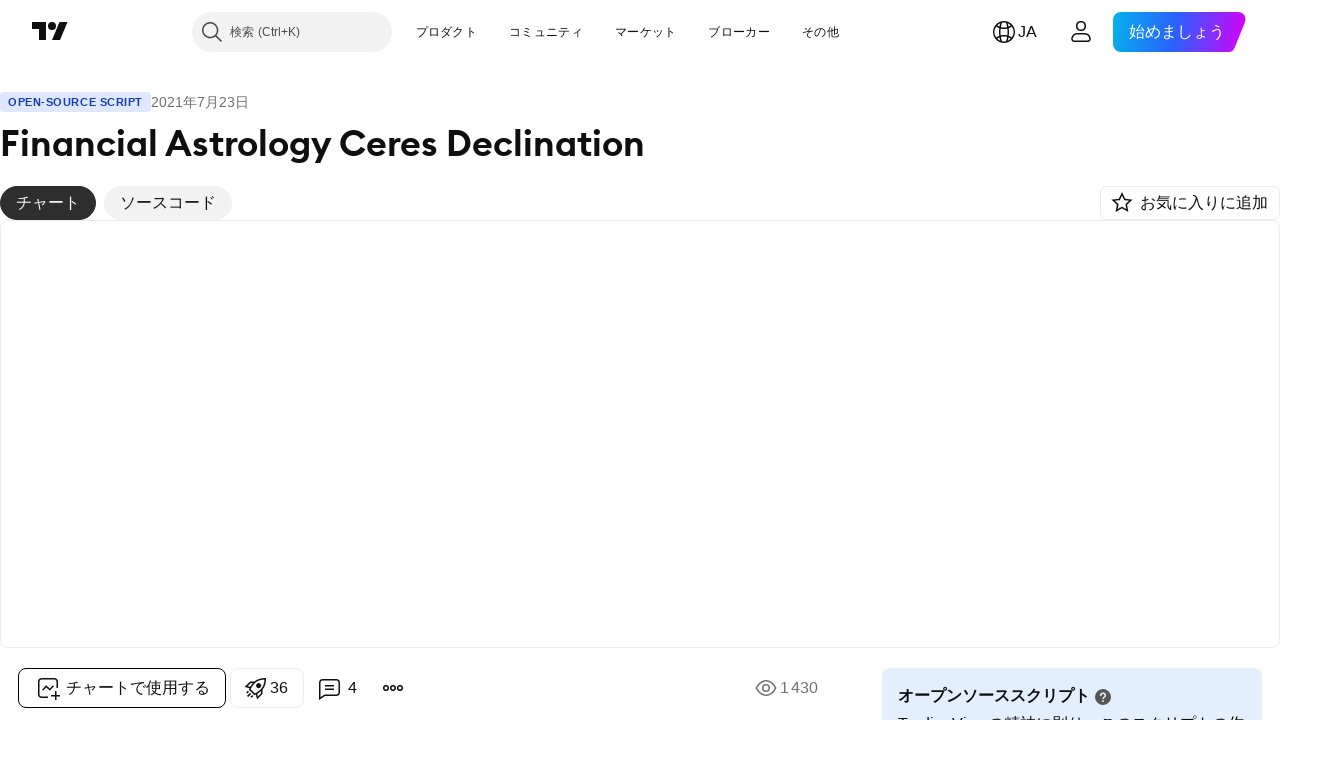

--- FILE ---
content_type: application/javascript; charset=utf-8
request_url: https://static.tradingview.com/static/bundles/ja.79722.2c7bf382bd48005b077d.js
body_size: 19570
content:
(self.webpackChunktradingview=self.webpackChunktradingview||[]).push([[79722,90089,58667],{770941:o=>{o.exports=["不明のエラー"]},157417:o=>{o.exports=["リプレイ"]},247521:o=>{o.exports=["コピーできません"]},623400:o=>{o.exports=["切り取りできません"]},394128:o=>{o.exports=["貼り付けできません"]},210901:o=>{o.exports=["ブラウザでクリップボードへの書き込みを許可していただくか、{keystroke} をご利用ください。"]},653859:o=>{o.exports=["期限切れ"]},364843:o=>{o.exports=["手動"]},463232:o=>{o.exports=["停止"]},367573:o=>{o.exports=["トリガー済"]},230492:o=>{o.exports=["日"]},122053:o=>{o.exports=["時間"]},164516:o=>{o.exports=["分"]},262205:o=>{o.exports=["秒"]},229994:o=>{o.exports=["終値"]},954614:o=>{o.exports=["高値"]},666730:o=>{o.exports=["高値､安値の平均"]},10034:o=>{o.exports=["高値､安値､終値の平均"]},143815:o=>{o.exports=["始値､高値､安値､終値の平均"]},839463:o=>{o.exports=["安値"]},960513:o=>{o.exports=["始値"]},312297:o=>{o.exports=["終値"]},619233:o=>{o.exports=["アフター"]},966412:o=>{o.exports=["プレ"]},84679:o=>{o.exports=["通貨"]},642843:o=>{o.exports=["自動 (データを画面に合わせる)"]},471980:o=>{o.exports=["スケールを反転"]},197105:o=>{o.exports=["100基準"]},886013:o=>{o.exports=["対数"]},911711:o=>{o.exports=["ラベル"]},916277:o=>{o.exports=["指標"]},278751:o=>{o.exports=["すべてのスケールを一つに結合"]},847834:o=>{o.exports=["ラベルを重ねない"]},640096:o=>{o.exports=["パーセント"]},749179:o=>{o.exports=["通常"]},342915:o=>{o.exports=["価格スケールをリセット"]},213075:o=>{o.exports=["単位"]},596168:o=>{o.exports=["出来高"]},384597:o=>{o.exports={en:["CFD"]}},655235:o=>{o.exports=["暗号資産"]},350146:o=>{o.exports=["すべて"]},765440:o=>{o.exports=["債券"]},548322:o=>{o.exports=["経済指標"]},97997:o=>{o.exports=["FX"]},505079:o=>{o.exports=["先物"]},564917:o=>{o.exports=["ファンド"]},927411:o=>{o.exports=["指数"]},79600:o=>{o.exports=["オプション"]},555510:o=>{o.exports=["株式"]},833746:o=>{o.exports=["スケールの指標を変更"]},789049:o=>{o.exports=["スケールの通貨を変更"]},405013:o=>{o.exports=["スケールの単位を変更"]},217161:o=>{o.exports=["混合"]},191455:o=>{o.exports=["スケールの通貨"]},994845:o=>{o.exports=["スケールの指標"]},556765:o=>{o.exports=["スケールの単位"]},587306:o=>{o.exports=["(始値 + 高値 + 安値 + 終値)/4"]},691174:o=>{o.exports=["(高値 + 安値 + 終値 + 終値)/4"]},656892:o=>{o.exports=["(高値 + 安値 + 終値)/3"]},922652:o=>{o.exports=["(高値 + 安値)/2"]},922983:o=>{o.exports=["終値"]},950336:o=>{o.exports=["高値"]},50938:o=>{o.exports=["始値"]},76537:o=>{o.exports=["安値"]},432124:o=>{o.exports=["指標の変更"]},189603:o=>{o.exports=["通貨の変更"]},857223:o=>{o.exports=["リンクしているグループの変更"]},954891:o=>{o.exports=["単位の変更"]},358:o=>{o.exports=["ラインツールの複製"]},749016:o=>{o.exports=["{tool}の作成"]},939717:o=>{o.exports=["ソースの切り取り"]},411818:o=>{o.exports=["{title}の切り取り"]},231263:o=>{o.exports=["45度への調整"]},618386:o=>{o.exports=["描画テンプレートの適用"]},365874:o=>{o.exports=["選択したソースへのデフォルト設定の適用"]},385504:o=>{o.exports=["{title}を前面に移動"]},779517:o=>{o.exports=["スケールの反転"]},965539:o=>{o.exports=["{title}の挿入"]},617040:o=>{o.exports=["{title}を{target}の後に挿入"]},740613:o=>{o.exports=["{title}を{target}の前に挿入"]},946929:o=>{o.exports=["デフォルト描画テンプレートの読み込み"]},15914:o=>{o.exports=["{title}を新たな左スケールに移動"]},967935:o=>{o.exports=["{title}を新たな右スケールに移動"]},970105:o=>{o.exports=["描画の移動"]},295204:o=>{o.exports=["左に移動"]},525643:o=>{o.exports=["右に移動"]},777577:o=>{
o.exports=["スケールの移動"]},500843:o=>{o.exports=["{title}をスケールなし (フルスクリーン) に設定"]},721709:o=>{o.exports=["下に結合"]},976815:o=>{o.exports=["ペインに結合"]},555918:o=>{o.exports=["上に結合"]},547445:o=>{o.exports=["価格スケールの選択肢を{title}に設定"]},828092:o=>{o.exports=["{title}を背面に移動"]},102197:o=>{o.exports=["ラインツールのグローバルな同期"]},355407:o=>{o.exports=["レイアウト内のラインツールの同期"]},693649:o=>{o.exports=["ラインツールの同期の停止"]},708908:o=>{o.exports=["{title}の貼り付け"]},931719:o=>{o.exports=["すべてのインジケーターの削除"]},2569:o=>{o.exports=["すべてのインジケーターと描画の削除"]},925963:o=>{o.exports=["描画の削除"]},122606:o=>{o.exports=["描画グループの削除"]},828253:o=>{o.exports=["ペインの削除"]},445539:o=>{o.exports=["{title}の削除"]},407161:o=>{o.exports=["スケールのリセット"]},388887:o=>{o.exports=["自動スケールの切り替え"]},871910:o=>{o.exports=["100基準スケールの切り替え"]},602497:o=>{o.exports=["スケールのロックの切り替え"]},483995:o=>{o.exports=["ログスケールの切り替え"]},329841:o=>{o.exports=["パーセントスケールの切り替え"]},174640:o=>{o.exports=["通常スケールの切り替え"]},692201:o=>{o.exports=["ラインツールの同期の無効化"]},69422:o=>{o.exports=["下の新規ペインに結合の解除"]},951847:o=>{o.exports=["上に結合の解除"]},229417:o=>{o.exports=["下に結合の解除"]},85626:o=>{o.exports={en:[" GPW — NewConnect"]}},390814:o=>{o.exports={en:["796"]}},274729:o=>{o.exports={en:["CMC Markets"]}},371665:o=>{o.exports=["CME GLOBEX — シカゴ・マーカンタイル取引所 Globex"]},293986:o=>{o.exports=["COMEX ー ニューヨーク商品取引所"]},388856:o=>{o.exports=["CBOE EU — EU指数"]},999877:o=>{o.exports=["CBOE — シカゴ・オプション取引所"]},502721:o=>{o.exports=["CBOT ー シカゴ商品取引所"]},370658:o=>{o.exports=["CFFEX — 中国金融先物取引所"]},515738:o=>{o.exports={en:["CFI"]}},293933:o=>{o.exports=["CSE — カナダ証券取引所"]},339097:o=>{o.exports=["CSE — カサブランカ証券取引所"]},535684:o=>{o.exports=["CSE — コロンボ証券取引所"]},943883:o=>{o.exports=["CSE — キプロス証券取引所"]},942317:o=>{o.exports=["CSE — ナスダック・コペンハーゲン"]},45497:o=>{o.exports={en:["CXM"]}},9874:o=>{o.exports=["コピーできません"]},271661:o=>{o.exports=["バーのクローズまでのカウントダウン"]},995097:o=>{o.exports={en:["Coin Metrics"]}},458783:o=>{o.exports=["CoinDeskインデックス"]},869152:o=>{o.exports={en:["CoinEx"]}},793096:o=>{o.exports={en:["CoinW"]}},195886:o=>{o.exports={en:["Coinbase"]}},135867:o=>{o.exports=["コロンビア"]},205091:o=>{o.exports=["コロンボ"]},162639:o=>{o.exports=["棒グラフ"]},92244:o=>{o.exports=["比較またはシンボルの追加"]},232919:o=>{o.exports=["ロックされた描画の削除確認"]},747259:o=>{o.exports=["パラメーターを確認"]},89919:o=>{o.exports=["限月の期限満了"]},366952:o=>{o.exports=["コペンハーゲン"]},351842:o=>{o.exports=["カイロ"]},884163:o=>{o.exports=["Camelot v2 (アービトラム)"]},677683:o=>{o.exports=["Camelot v3 (アービトラム)"]},633907:o=>{o.exports=["このインジケーターは適用できません"]},355836:o=>{o.exports=["このスクリプトは見つかりません"]},15189:o=>{o.exports=["カナダ"]},918e3:o=>{o.exports=["ローソク足"]},80776:o=>{o.exports={en:["Capital.com"]}},572427:o=>{o.exports=["カラカス"]},252422:o=>{o.exports=["カサブランカ"]},728847:o=>{o.exports=["CBOEオーストラリア"]},945018:o=>{o.exports=["Cboeカナダ"]},764145:o=>{o.exports={en:["Cetus (Sui)"]}},673487:o=>{o.exports=["変動"]},692767:o=>{o.exports=["シンボルの変更"]},597770:o=>{o.exports=["時間足の変更"]},843367:o=>{o.exports=["チャート #{index}"]},625788:o=>{o.exports=["チャートプロパティ"]},628430:o=>{o.exports=["{symbol} の {interval} チャート"]},354676:o=>{o.exports=["チャートテンプレート"]},818846:o=>{
o.exports=["チャタム諸島"]},821448:o=>{o.exports=["シカゴ"]},904338:o=>{o.exports=["チリ"]},209632:o=>{o.exports=["重慶"]},252951:o=>{o.exports={en:["City Index"]}},228449:o=>{o.exports={en:["Crypto.com"]}},87616:o=>{o.exports=["新規リスト作成"]},924006:o=>{o.exports=["{date}、{customer}で作成"]},104331:o=>{o.exports=["Curve (アービトラム)"]},40902:o=>{o.exports=["Curve (イーサリアム)"]},634737:o=>{o.exports=["キプロス共和国"]},129808:o=>{o.exports=["チェコ共和国"]},29997:o=>{o.exports={en:["ANX"]}},174152:o=>{o.exports=["ADX — アブダビ証券取引所"]},769828:o=>{o.exports={en:["AQUIS — Aquis Stock Exchange"]}},741573:o=>{o.exports=["ASX — オーストラリア証券取引所"]},641176:o=>{o.exports=["ATHEX — アテネ証券取引所"]},21347:o=>{o.exports=["アムステルダム"]},746872:o=>{o.exports={en:["Antarctic"]}},827902:o=>{o.exports=["アンカレジ"]},803210:o=>{o.exports=["Abaxx取引所"]},48769:o=>{o.exports={en:["ActivTrades"]}},344320:o=>{o.exports=["シンボルの追加"]},97188:o=>{o.exports=["{title}にアラートを追加"]},715838:o=>{o.exports=["価格 {price} で {title} にアラートを追加"]},343331:o=>{o.exports=["{symbol} のテキストノートを追加"]},230224:o=>{o.exports=["テキストノートに追加"]},579934:o=>{o.exports=["ウォッチリストに {symbol} を追加"]},501502:o=>{o.exports=["アデレード"]},217864:o=>{o.exports=["Aerodrome (ベース)"]},925212:o=>{o.exports=["Aerodrome SlipStream (ベース)"]},434527:o=>{o.exports={en:["Agni (Mantle)"]}},305642:o=>{o.exports=["すべての取引所"]},225869:o=>{o.exports=["良いことにはすべて終わりがあります - この限月は期限を迎えました！"]},777920:o=>{o.exports=["すべて順調です — 市場はオープンです。"]},924176:o=>{o.exports=["これらのインジケーターをレイアウト全体に適用"]},668403:o=>{o.exports={en:["Arca — NYSE Arca"]}},845086:o=>{o.exports=["エリア"]},857587:o=>{o.exports=["アルゼンチン"]},495703:o=>{o.exports=["アスタナ"]},319044:o=>{o.exports=["アシガバート"]},159063:o=>{o.exports=["終値"]},984171:o=>{o.exports=["アテネ"]},228013:o=>{o.exports=["自動"]},633752:o=>{o.exports=["自動 (データを画面に合わせる)"]},279233:o=>{o.exports=["オーストラリア"]},238278:o=>{o.exports=["オーストリア"]},814146:o=>{o.exports=["平均終値価格ラベル"]},693460:o=>{o.exports=["平均終値価格ライン"]},384964:o=>{o.exports=["アゾレス諸島"]},948734:o=>{o.exports={en:["B2PRIME"]}},479341:o=>{o.exports=["B3 — サンパウロ証券・商品・先物取引所"]},911456:o=>{o.exports=["BME — マドリード証券取引所"]},309427:o=>{o.exports=["BMV — メキシコ証券取引所"]},2944:o=>{o.exports={en:["BCHAIN (Nasdaq Data Link)"]}},104200:o=>{o.exports=["BELEX — ベオグラード証券取引所"]},741341:o=>{o.exports=["BET — ブダペスト証券取引所"]},14465:o=>{o.exports=["BHB — バーレーン証券取引所"]},289670:o=>{o.exports=["BIST — イスタンブール証券取引所"]},582249:o=>{o.exports={en:["BIVA — Bolsa Institucional de Valores"]}},945760:o=>{o.exports=["BSE — ボンベイ証券取引所"]},147569:o=>{o.exports=["BSSE — ブラチスラバ証券取引所"]},447224:o=>{o.exports={en:["BTC China"]}},832574:o=>{o.exports={en:["BTC-E"]}},694316:o=>{o.exports={en:["BTCC"]}},811175:o=>{o.exports={en:["BTSE"]}},765693:o=>{o.exports=["BVB — ブカレスト証券取引所"]},184619:o=>{o.exports=["BVC — コロンビア証券取引所"]},705952:o=>{o.exports=["BVC — カラカス証券取引所"]},351076:o=>{o.exports=["BVL — リマ証券取引所"]},57336:o=>{o.exports=["BVMT — チュニス証券取引所"]},762461:o=>{o.exports={en:["BX — BX Swiss"]}},206909:o=>{o.exports=["BYMA — アルゼンチン証券取引所"]},503353:o=>{o.exports=["ボゴタ"]},500147:o=>{o.exports=["戻る"]},578665:o=>{o.exports=["バーレーン王国"]},973574:o=>{o.exports=["バンコク"]},
452015:o=>{o.exports=["バングラデシュ"]},404824:o=>{o.exports=["このチャートタイプではバーリプレイを実行できません。バーリプレイを終了しますか？"]},429994:o=>{o.exports=["このシンボルではバーリプレイを実行できません。バーリプレイを終了しますか？"]},859926:o=>{o.exports=["この時間足ではバーリプレイを実行できません。バーリプレイを終了しますか？"]},125962:o=>{o.exports=["バー"]},221359:o=>{o.exports=["BaseSwap (ベース)"]},665782:o=>{o.exports=["ベースライン"]},83324:o=>{o.exports=["ベルギー"]},808377:o=>{o.exports=["ベオグラード"]},523124:o=>{o.exports=["ベルリン"]},155765:o=>{o.exports={en:["BitMEX"]}},664506:o=>{o.exports={en:["BitMart"]}},846027:o=>{o.exports={en:["BitVC"]}},11541:o=>{o.exports={en:["BitYes"]}},558044:o=>{o.exports={en:["Bitazza"]}},536609:o=>{o.exports={en:["Bitget"]}},758022:o=>{o.exports={en:["Bitfinex"]}},77936:o=>{o.exports={en:["Bitkub"]}},658650:o=>{o.exports={en:["Bithumb"]}},119792:o=>{o.exports={en:["Bitso"]}},946666:o=>{o.exports={en:["Bitstamp"]}},144114:o=>{o.exports={en:["Bitrue"]}},908455:o=>{o.exports={en:["Bittrex"]}},528573:o=>{o.exports={en:["Bitunix"]}},720839:o=>{o.exports={en:["Bitvavo"]}},231504:o=>{o.exports=["Bid/Ask ラベル"]},919376:o=>{o.exports=["Bid/Ask ライン"]},605e3:o=>{o.exports={en:["Binance"]}},311679:o=>{o.exports={en:["Binance.US"]}},487536:o=>{o.exports={en:["BingX"]}},346086:o=>{o.exports=["Biswap v2 (BNBチェーン)"]},902433:o=>{o.exports={en:["Blueberry"]}},315424:o=>{o.exports={en:["Bluefin (Sui)"]}},912841:o=>{o.exports={en:["BlackBull Markets"]}},283287:o=>{o.exports=["Blackhole v3 (アバランチ)"]},842987:o=>{o.exports={en:["BloFin"]}},385926:o=>{o.exports=["ブリュッセル"]},948824:o=>{o.exports=["ブラチスラバ"]},839159:o=>{o.exports=["Brave New Coin (BNC)"]},612967:o=>{o.exports=["ブラジル"]},890689:o=>{o.exports=["ブリスベン"]},664531:o=>{o.exports=["ブカレスト"]},590243:o=>{o.exports=["ブダペスト"]},214144:o=>{o.exports=["ブエノスアイレス"]},718967:o=>{o.exports={en:["Bybit"]}},549781:o=>{o.exports={en:["GO Markets"]}},299172:o=>{o.exports={en:["GBE brokers"]}},994324:o=>{o.exports=["GPW — ワルシャワ証券取引所"]},745998:o=>{o.exports=["日付指定"]},484060:o=>{o.exports={en:["Gate"]}},793602:o=>{o.exports={en:["Gettex - Gettex"]}},518312:o=>{o.exports={en:["Gemini"]}},466698:o=>{o.exports=["ドイツ"]},109846:o=>{o.exports={en:["Glassnode"]}},807441:o=>{o.exports=["DFM — ドバイ金融市場"]},322471:o=>{o.exports=["DJ — ダウ・ジョーンズ・インデックス"]},707158:o=>{o.exports=["DJ - ダウ・ジョーンズ指数"]},115224:o=>{o.exports=["DSE — ダッカ証券取引所"]},453234:o=>{o.exports=["DUS — デュッセルドルフ証券取引所"]},278463:o=>{o.exports=["本当にアラート '{alert}' を削除しますか？"]},161348:o=>{o.exports=["本当にフィルタリングされたアラートを削除しますか？"]},767980:o=>{o.exports=["本当に選択したアラートを削除しますか？"]},412117:o=>{o.exports=["このインジケーターと、それに付随している以下を含むすべてのインジケーターが削除されます:"]},367538:o=>{o.exports=["データ提供元"]},507729:o=>{o.exports=["日付"]},320627:o=>{o.exports={en:["DeDust.io (TON)"]}},438716:o=>{o.exports={en:["Deepcoin"]}},160265:o=>{o.exports={en:["DefiLlama"]}},536196:o=>{o.exports=["アラートの削除"]},938870:o=>{o.exports=["停止中のすべてのアラートを削除して、新しいアラートを作りますか？"]},520206:o=>{o.exports=["すべてのアラートの削除"]},968241:o=>{o.exports=["フィルタリングされたアラートの削除"]},547028:o=>{o.exports=["停止中のアラートの削除"]},723732:o=>{o.exports=["選択したアラートの削除"]},341458:o=>{o.exports=["上場廃止"]},377335:o=>{o.exports=["上場廃止の警告"]},
229134:o=>{o.exports={en:["Delta Exchange"]}},576548:o=>{o.exports={en:["Delta Exchange India"]}},852501:o=>{o.exports=["デンマーク"]},889529:o=>{o.exports=["デンバー"]},154940:o=>{o.exports={en:["Deribit"]}},360690:o=>{o.exports=["ダッカ"]},371549:o=>{o.exports=["再配置"]},623716:o=>{o.exports=["描画ツールバー"]},473275:o=>{o.exports=["ドバイ"]},430868:o=>{o.exports=["ダブリン"]},367800:o=>{o.exports=["取引所の規制によりASXに上場しているシンボルへの切り替えはできません。シンボルは{linkStart}TradingView{linkEnd}でご覧いただけます。"]},197125:o=>{o.exports=["EGX — エジプト証券取引所"]},968596:o=>{o.exports=["EUREX — ユーレックス取引所"]},337437:o=>{o.exports=["エジプト"]},459459:o=>{o.exports={en:["Eightcap"]}},23688:o=>{o.exports={en:["Errante"]}},94120:o=>{o.exports=["エストニア共和国"]},508846:o=>{o.exports={en:["EsaFX"]}},492985:o=>{o.exports={en:["Euronext — EuroTLX"]}},924764:o=>{o.exports=["Euronext — ユーロネクスト"]},970168:o=>{o.exports=["Euronext — ユーロネクスト・オスロ"]},482079:o=>{o.exports=["Euronext — ユーロネクスト・アムステルダム"]},337156:o=>{o.exports=["Euronext — ユーロネクスト・ブリュッセル"]},588336:o=>{o.exports=["Euronext — ユーロネクスト・ダブリン"]},798302:o=>{o.exports=["Euronext — ユーロネクスト・リスボン"]},322831:o=>{o.exports=["Euronext — ユーロネクスト・パリ"]},448671:o=>{o.exports=["夜です。市場は現在アフターマーケットでオープンしています。"]},272442:o=>{o.exports={en:["FOREX.com"]}},895516:o=>{o.exports={en:["FINRA — FINRA Agency Debt Trade Dissemination Service"]}},242826:o=>{o.exports={en:["FINRA BTDS — FINRA Bond Trade Dissemination Service"]}},685606:o=>{o.exports={en:["FP Markets"]}},677080:o=>{o.exports=["FRA — フランクフルト証券取引所"]},927230:o=>{o.exports=["FSE — 福岡証券取引所"]},392067:o=>{o.exports=["FTSE ST インデックス・シリーズ"]},179257:o=>{o.exports=["FTSE — グループ指数"]},855479:o=>{o.exports=["FTSE — FTSE指数"]},910601:o=>{o.exports=["FWB — フランクフルト証券取引所"]},992726:o=>{o.exports={en:["FXCM"]}},421422:o=>{o.exports={en:["FXOpen"]}},595838:o=>{o.exports=["進む"]},802855:o=>{o.exports=["ニューヨーク連邦準備銀行"]},205117:o=>{o.exports=["フィラデルフィア連邦準備銀行"]},571006:o=>{o.exports=["米連邦準備銀行の経済データ"]},976454:o=>{o.exports=["フィンランド"]},968815:o=>{o.exports=["小数部分が無効です。"]},136238:o=>{o.exports=["フランス"]},120319:o=>{o.exports={en:["Fusion Markets"]}},361400:o=>{o.exports={en:["FxPro"]}},258194:o=>{o.exports={en:["KCBT Futures"]}},498896:o=>{o.exports={en:["KCEX"]}},961289:o=>{o.exports=["KRX —  韓国証券取引所"]},766040:o=>{o.exports=["KSE — クウェート証券取引所"]},288651:o=>{o.exports=["コルカタ"]},980739:o=>{o.exports=["Katana (ロニン)"]},157605:o=>{o.exports=["Katana v3 (ロニン)"]},28247:o=>{o.exports=["カトマンズ"]},480553:o=>{o.exports=["カブール"]},909224:o=>{o.exports=["カギ足"]},585442:o=>{o.exports=["カラチ"]},876659:o=>{o.exports=["続けて描画"]},814966:o=>{o.exports=["ケニア"]},190123:o=>{o.exports={en:["Kraken"]}},395130:o=>{o.exports=["クウェート"]},408408:o=>{o.exports={en:["KuCoin"]}},347064:o=>{o.exports=["クアラルンプール"]},105855:o=>{o.exports=["HNX — ハノイ証券取引所"]},99145:o=>{o.exports=["HNX — ハノイ証券取引所 (UPCoM)"]},289569:o=>{o.exports=["HOSE — ホーチミン証券取引所"]},885550:o=>{o.exports=["HAM — ハンブルク証券取引所"]},46648:o=>{o.exports=["HAN — ハノーバー証券取引所"]},298180:o=>{o.exports=["HEX — ナスダック・ヘルシンキ"]},669837:o=>{o.exports=["HKEX — 香港証券取引所"]},178424:o=>{o.exports=["HLCエリア"]},239093:o=>{o.exports=["HLCバー"]},
295555:o=>{o.exports=["HSI — 香港ハンセン指数"]},915641:o=>{o.exports={en:["HTX"]}},462702:o=>{o.exports=["ホーチミン"]},499507:o=>{o.exports=["休日"]},596829:o=>{o.exports=["中空ローソク足"]},40673:o=>{o.exports=["Honeyswap v2 (ノーシス)"]},982197:o=>{o.exports=["香港"]},463779:o=>{o.exports=["香港・中国"]},899791:o=>{o.exports=["ホノルル"]},582386:o=>{o.exports=["ハリファックス"]},748182:o=>{o.exports=["平均足"]},615140:o=>{o.exports=["ヘルシンキ"]},769391:o=>{o.exports=["非表示"]},824993:o=>{o.exports=["すべてを非表示"]},809939:o=>{o.exports=["すべての描画を非表示"]},800349:o=>{o.exports=["すべての描画とインジケーターを非表示"]},46854:o=>{o.exports=["すべての描画、インジケーター、ポジション、注文を非表示"]},988260:o=>{o.exports=["すべての描画ツールを非表示"]},539349:o=>{o.exports=["すべてのインジケーターを非表示"]},943485:o=>{o.exports=["すべてのポジションと注文を非表示"]},157210:o=>{o.exports=["描画を非表示"]},807880:o=>{o.exports=["インジケーターを非表示"]},139355:o=>{o.exports=["バーのマークを非表示"]},472017:o=>{o.exports=["ポジションと注文を非表示"]},154183:o=>{o.exports=["ハイロー"]},823430:o=>{o.exports=["高値・安値価格ラベル"]},256220:o=>{o.exports=["高値・安値価格ライン"]},661366:o=>{o.exports=["ハンガリー"]},709212:o=>{o.exports={en:["IC Markets"]}},403430:o=>{o.exports=["ICEデータ・サービス"]},74431:o=>{o.exports=["ICEフューチャーズ・シンガポール"]},344345:o=>{o.exports=["ICEAD — ICEフューチャーズ・アブダビ"]},219833:o=>{o.exports={en:["ICEENDEX — ICE Endex"]}},655527:o=>{o.exports=["ICEEUR — ICEフューチャーズ・ヨーロッパ　コモディティ"]},975558:o=>{o.exports=["ICEEUR — ICEフューチャーズ・ヨーロッパ　金融"]},528810:o=>{o.exports=["ICEUS — ICEフューチャーズU.S."]},545616:o=>{o.exports=["ICEUSCA — ICEフューチャーズU.S. コモディティ - カナダ穀物"]},189590:o=>{o.exports=["ICEX — ナスダック・アイスランド"]},751058:o=>{o.exports=["IDX — インドネシア証券取引所"]},156964:o=>{o.exports={en:["IG"]}},335122:o=>{o.exports=["IST — イスタンブ－ル証券取引所"]},288432:o=>{o.exports=["{ticker}では{resolution}よりも小さな時間足はサポートされていません。"]},94246:o=>{o.exports={en:["Interactive Brokers"]}},15925:o=>{o.exports=["スケールを反転"]},152054:o=>{o.exports=["100基準"]},372520:o=>{o.exports=["インド"]},342463:o=>{o.exports=["インジケーターと財務指標値のラベル"]},394478:o=>{o.exports=["インジケーターと財務指標名のラベル"]},802975:o=>{o.exports=["インドネシア"]},724909:o=>{o.exports=["インジケーターを挿入"]},913651:o=>{o.exports=["米サプライマネジメント協会"]},440188:o=>{o.exports=["アイスランド"]},142308:o=>{o.exports=["チャート上にアイデア"]},711527:o=>{o.exports=["アイルランド"]},207798:o=>{o.exports=["イスタンブール"]},803354:o=>{o.exports=["イスラエル"]},386377:o=>{o.exports=["このスクリプトにはエラーがあるようです。解決するにはスクリプトの作者にお問い合わせください。"]},631438:o=>{o.exports=["市場終了まで{remainingTime}。"]},40454:o=>{o.exports=["アフターマーケット開始まで{remainingTime}。"]},779340:o=>{o.exports=["プレマーケット開始まで{remainingTime}。"]},281386:o=>{o.exports=["市場開始まで{remainingTime}。"]},898163:o=>{o.exports=["イタリア"]},361920:o=>{o.exports=["完全な市場開始まで{remainingTime}。"]},931232:o=>{o.exports={en:["JFX"]}},819289:o=>{o.exports=["JSE — ヨハネスブルグ証券取引所"]},270330:o=>{o.exports=["ヨハネスブルグ"]},33130:o=>{o.exports=["ジャカルタ"]},200068:o=>{o.exports=["日本"]},704831:o=>{o.exports=["エルサレム"]},202631:o=>{o.exports=["ジュノー"]},333349:o=>{o.exports=["OMX — ナスダックOMXグループ"]},720287:o=>{o.exports={en:["OMXBALTIC"]}},51127:o=>{o.exports={en:["OMXNORDIC"]}},181815:o=>{o.exports=["OMXR — ナスダック・リガ"]},695184:o=>{o.exports={en:["OANDA"]}},831568:o=>{o.exports={en:["OKX"]}},124037:o=>{
o.exports=["OSE — 大阪取引所"]},940413:o=>{o.exports=["OTC — 店頭取引市場"]},872980:o=>{o.exports=["左側に"]},363370:o=>{o.exports=["右側に"]},38283:o=>{o.exports=["{ticker}で利用可能な時間足は{availableResolutions}に限ります。"]},281025:o=>{o.exports=["オブジェクトツリー"]},594170:o=>{o.exports={en:["Options Price Reporting Authority"]}},332070:o=>{o.exports={en:["Opofinance"]}},170428:o=>{o.exports=["Orca (ソラナ)"]},849738:o=>{o.exports=["オスロ"]},439549:o=>{o.exports={en:["Osmanli FX"]}},159033:o=>{o.exports={en:["Osmosis"]}},789243:o=>{o.exports=["LME — ロンドン金属取引所"]},159628:o=>{o.exports={en:["LBank"]}},843514:o=>{o.exports=["LFJ V2.2 (アバランチ)"]},143803:o=>{o.exports=["LSE — ロンドン証券取引所 (国内企業)"]},347337:o=>{o.exports=["LSIN — ロンドン証券取引所 (国際企業)"]},754310:o=>{o.exports=["ロック/解除"]},88276:o=>{o.exports=["縦方向のカーソルラインを日時でロック"]},411768:o=>{o.exports=["価格とバーの比率をロック"]},503558:o=>{o.exports=["対数"]},246507:o=>{o.exports=["ロンドン"]},408426:o=>{o.exports=["ロサンゼルス"]},282773:o=>{o.exports=["ラトビア"]},950516:o=>{o.exports=["ラゴス"]},880471:o=>{o.exports={en:["Lang & Schwarz TradeCenter AG & Co. KG"]}},31467:o=>{o.exports=["前日からの変動"]},644780:o=>{o.exports=["その理由を知る"]},892100:o=>{o.exports=["リトアニア"]},157500:o=>{o.exports=["リマ"]},527912:o=>{o.exports=["ライン"]},23222:o=>{o.exports=["マーカー付きライン"]},549219:o=>{o.exports=["新値足"]},5072:o=>{o.exports=["リスボン"]},436253:o=>{o.exports=["LuxSE — ルクセンブルク証券取引所"]},975447:o=>{o.exports=["ルクセンブルク"]},323894:o=>{o.exports={en:["LunarCrush"]}},206005:o=>{o.exports={en:["Lynex (Linea)"]}},152515:o=>{o.exports=["MM Finance (クロノス)"]},760069:o=>{o.exports=["松井証券"]},50278:o=>{o.exports=["MCX — マルチ商品取引所"]},251591:o=>{o.exports={en:["MEXC"]}},761596:o=>{o.exports={en:["MGEX — Futures"]}},385824:o=>{o.exports=["MIL — ミラノ証券取引所"]},949826:o=>{o.exports=["MILSEDEX ー ミラノ証券取引所"]},319864:o=>{o.exports=["MSE - メトロポリタン証券取引所"]},51274:o=>{o.exports=["MSTAR — CBOEモーニングスター指数"]},654483:o=>{o.exports=["MUN — ミュンヘン証券取引所"]},965068:o=>{o.exports=["MYX — マレーシア証券取引所"]},288396:o=>{o.exports=["チャートを移動"]},705016:o=>{o.exports=["スケールを左に移動"]},91879:o=>{o.exports=["スケールを右に移動"]},316018:o=>{o.exports=["詳細設定"]},721433:o=>{o.exports=["モロッコ"]},295586:o=>{o.exports=["朝です。市場は現在プレマーケットでオープンしています。"]},446074:o=>{o.exports=["モスクワ"]},431892:o=>{o.exports=["マドリード"]},602519:o=>{o.exports=["中国本土"]},627967:o=>{o.exports=["マレーシア"]},563237:o=>{o.exports=["マルタ"]},361445:o=>{o.exports=["マニラ"]},969449:o=>{o.exports=["市場開始"]},82983:o=>{o.exports=["市場終了"]},743689:o=>{o.exports=["市場は現在休日です。良い休日を。"]},947044:o=>{o.exports=["Meteora DLMM (ソラナ)"]},831973:o=>{o.exports=["Meteora DYN (ソラナ)"]},865700:o=>{o.exports=["メキシコ"]},874607:o=>{o.exports=["メキシコシティ"]},696890:o=>{o.exports={en:["Merchant Moe LB (Mantle)"]}},532888:o=>{o.exports={en:["Mt.Gox"]}},825414:o=>{o.exports=["マスカット"]},846741:o=>{o.exports=["該当なし"]},903650:o=>{o.exports=["ナスダック・ドバイ"]},748670:o=>{o.exports=["NASDAQ — ナスダック株式市場"]},541255:o=>{o.exports=["NCDEX — インド国立商品デリバティブ取引所"]},220557:o=>{o.exports=["NGM — ノルディック・グロース・マーケット"]},922770:o=>{o.exports=["NSE — 名古屋証券取引所"]},245249:o=>{o.exports=["NSE — ナイロビ証券取引所"]},58071:o=>{o.exports=["NSE — インド国立証券取引所"]},
544121:o=>{o.exports=["NSE — ナイジェリア証券取引所"]},681617:o=>{o.exports=["NYMEX ー ニューヨーク・マーカンタイル取引所"]},942484:o=>{o.exports=["NYSE — ニューヨーク証券取引所"]},12762:o=>{o.exports=["NZX — ニュージーランド証券取引所"]},300558:o=>{o.exports=["こちらのスクリプトにはアクセスできません"]},219069:o=>{o.exports=["いいえ、残します"]},967412:o=>{o.exports=["ノーフォーク島"]},845523:o=>{o.exports=["ノルウェー"]},124934:o=>{o.exports=["ナイロビ"]},616862:o=>{o.exports=["オランダ"]},258117:o=>{o.exports=["ニューヨーク"]},4216:o=>{o.exports=["ニュージーランド"]},276547:o=>{o.exports=["ニコシア"]},849868:o=>{o.exports=["ナイジェリア"]},812984:o=>{o.exports={en:["Nile (Line)"]}},576346:o=>{o.exports=["SET — タイ証券取引所"]},39325:o=>{o.exports=["SGX — シンガポール証券取引所"]},946634:o=>{o.exports=["SHFE — 上海先物取引所"]},42327:o=>{o.exports=["SIX — スイス証券取引所"]},14198:o=>{o.exports=["SP — S&P指数"]},248255:o=>{o.exports=["SP - S&P指数"]},321175:o=>{o.exports=["SSE — サンティアゴ証券取引所"]},523290:o=>{o.exports=["SSE — 札幌証券取引所"]},36892:o=>{o.exports=["SSE — 上海証券取引所"]},125568:o=>{o.exports=["STO — ナスダック・ストックホルム"]},572909:o=>{o.exports={en:["STON.fi (TON)"]}},784495:o=>{o.exports={en:["STON.fi v2 (TON)"]}},30796:o=>{o.exports=["SWB — シュトゥットガルト証券取引所"]},834961:o=>{o.exports=["SZSE — 深セン証券取引所"]},793402:o=>{o.exports=["ソースコード"]},310082:o=>{o.exports=["南アフリカ"]},587752:o=>{o.exports=["韓国"]},285e3:o=>{o.exports=["何か不具合が発生したようです。粘り強く、後でもう一度お試しください。"]},761523:o=>{o.exports=["サウジアラビア"]},784741:o=>{o.exports=["名前を付けて保存"]},173479:o=>{o.exports={en:["Saxo"]}},451447:o=>{o.exports=["サンサルバドル"]},514156:o=>{o.exports=["サンティアゴ"]},955430:o=>{o.exports=["サンパウロ"]},762145:o=>{o.exports=["価格のみでスケール"]},850298:o=>{o.exports=["2つ目の小数部分が無効です。"]},100734:o=>{o.exports=["シンボルの詳細"]},909299:o=>{o.exports=["銘柄情報"]},444418:o=>{o.exports=["ソウル"]},718529:o=>{o.exports=["セルビア"]},109956:o=>{o.exports=["セッション"]},186296:o=>{o.exports=["セッション出来高プロファイル"]},792496:o=>{o.exports=["セッション区切り"]},372875:o=>{o.exports={en:["Shadow (Sonic)"]}},578831:o=>{o.exports=["上海"]},649373:o=>{o.exports=["すべての描画を表示"]},818763:o=>{o.exports=["すべての描画とインジケーターを表示"]},154100:o=>{o.exports=["すべての描画、インジケーター、ポジション、注文を表示"]},206379:o=>{o.exports=["すべてのインジケーターを表示"]},270887:o=>{o.exports=["すべてのポジションと注文を表示"]},643795:o=>{o.exports=["シンガポール"]},806973:o=>{o.exports={en:["Skilling"]}},263432:o=>{o.exports=["スロバキア共和国"]},788321:o=>{o.exports=["スペイン"]},786328:o=>{o.exports=["SpookySwap v2 (ファントム)"]},691279:o=>{o.exports={en:["Spreadex"]}},804766:o=>{o.exports=["スリランカ"]},931992:o=>{o.exports=["スタイル"]},37905:o=>{o.exports=["左に重ねる"]},279977:o=>{o.exports=["右に重ねる"]},253759:o=>{o.exports=["ステップライン"]},255511:o=>{o.exports=["ストックホルム"]},431516:o=>{o.exports=["SunSwap v2 (トロン)"]},364396:o=>{o.exports=["SunSwap v3 (トロン)"]},1035:o=>{o.exports=["SushiSwap v2 (イーサリアム)"]},324709:o=>{o.exports=["SushiSwap v2 (ポリゴン)"]},369963:o=>{o.exports=["スウェーデン"]},660534:o=>{o.exports={en:["Swissquote"]}},733971:o=>{o.exports=["スイス"]},179934:o=>{o.exports=["シドニー"]},72052:o=>{o.exports=["シンボルエラー"]},770437:o=>{o.exports=["シンボル名ラベル"]},957199:o=>{o.exports=["シンボル現在値ラベル"]},88215:o=>{o.exports=["シンボル前日終値ラベル"]},349983:o=>{o.exports={en:["SyncSwap (zkSync)"]}},16113:o=>{o.exports={
en:["SyncSwap v2 (zkSync)"]}},860211:o=>{o.exports=["PSE — フィリピン証券取引所"]},133464:o=>{o.exports=["PSE — プラハ証券取引所"]},961245:o=>{o.exports=["PSX — パキスタン証券取引所"]},188528:o=>{o.exports=["ポイント＆フィギュア"]},968609:o=>{o.exports=["ポーランド"]},843235:o=>{o.exports={en:["Poloniex"]}},39894:o=>{o.exports=["ポルトガル"]},14890:o=>{o.exports=["アフターマーケット"]},844436:o=>{o.exports=["パキスタン"]},681564:o=>{o.exports=["PancakeSwap v2 (BNBチェーン)"]},50224:o=>{o.exports=["PancakeSwap v3 (BNBチェーン)"]},261314:o=>{o.exports=["PancakeSwap v3 (イーサリアム)"]},129974:o=>{o.exports={en:["PancakeSwap v3 (Linea)"]}},785629:o=>{o.exports=["Pancakeswap v3 (アービトラム)"]},520915:o=>{o.exports=["Pancakeswap v3 (ベース)"]},300340:o=>{o.exports={en:["Pancakeswap v3 (zkSync)"]}},562215:o=>{o.exports=["Pangolin v2 (アバランチ)"]},617874:o=>{o.exports=["パリ"]},289493:o=>{o.exports={en:["Pepperstone"]}},155833:o=>{o.exports=["パーセント"]},350108:o=>{o.exports=["パース"]},851111:o=>{o.exports=["ペルー"]},733539:o=>{o.exports=["Pharaoh (アバランチ)"]},705322:o=>{o.exports={en:["Phemex"]}},613647:o=>{o.exports=["フィリピン"]},832036:o=>{o.exports={en:["Phillip Nova"]}},331959:o=>{o.exports=["フェニックス"]},674670:o=>{o.exports={en:["Pionex"]}},288915:o=>{o.exports=["プラスボタン"]},544403:o=>{o.exports=["プラハ"]},565161:o=>{o.exports=["プレ・アフターマーケット価格ラベル"]},42110:o=>{o.exports=["プレ・アフターマーケット価格ライン"]},428809:o=>{o.exports=["プレマーケット"]},794331:o=>{o.exports=["前日終値ライン"]},61618:o=>{o.exports=["価格形式が無効です。"]},880222:o=>{o.exports=["価格ライン"]},939307:o=>{o.exports=["Pulsex (パルスチェーン)"]},979759:o=>{o.exports=["PulseX v2 (パルスチェーン)"]},115791:o=>{o.exports={en:["Purple Trading"]}},608160:o=>{o.exports={en:["Pyth"]}},595555:o=>{o.exports=["QSE — カタール証券取引所"]},933753:o=>{o.exports=["カタール"]},492281:o=>{o.exports=["QuickSwap v2 (ポリゴン)"]},873395:o=>{o.exports=["QuickSwap v3 (ポリゴン zkEVM)"]},596542:o=>{o.exports=["QuickSwap v3 (ポリゴン)"]},423401:o=>{o.exports={en:["ROFEX — MATBA ROFEX"]}},127336:o=>{o.exports={en:["RUS"]}},905945:o=>{o.exports=["ルーマニア"]},225991:o=>{o.exports=["ローマ"]},565611:o=>{o.exports=["Raydium (ソラナ)"]},343791:o=>{o.exports=["Raydium CLMM (ソラナ)"]},808972:o=>{o.exports=["Raydium CPMM (ソラナ)"]},528048:o=>{o.exports=["Ramses v2 (アービトラム)"]},990213:o=>{o.exports=["レンジ"]},753858:o=>{o.exports=["レイキャビク"]},96691:o=>{o.exports=["アラートをすべて削除して、最初からやり直す準備はできていますか？"]},798307:o=>{o.exports=["やり直す"]},150897:o=>{o.exports=["このインジケーターとそれに付随するインジケーターを削除しますか？"]},145396:o=>{o.exports=["{drawings}を削除"]},683208:o=>{o.exports=["{drawings}と{indicators}を削除"]},128133:o=>{o.exports=["{indicators}を削除"]},88999:o=>{o.exports=["練行足"]},893028:o=>{o.exports=["リプレイ"]},207845:o=>{o.exports=["チャート表示のリセット"]},906436:o=>{o.exports=["時間軸をリセット"]},78095:o=>{o.exports=["リヤド"]},229643:o=>{o.exports=["リガ"]},390598:o=>{o.exports=["ロシア連邦"]},465260:o=>{o.exports={en:["WOO X"]}},290722:o=>{o.exports=["WB - ウィーン証券取引所"]},436871:o=>{o.exports={en:["WEEX"]}},420901:o=>{o.exports={en:["WH SelfInvest"]}},554342:o=>{o.exports=["世界の経済データ"]},478452:o=>{o.exports={en:["Wagmi (Sonic)"]}},164736:o=>{o.exports=["ワルシャワ"]},465851:o=>{o.exports={en:["Webull Pay"]}},742642:o=>{
o.exports=["米国株のデータが正しくないように見えるのですが？"]},732445:o=>{o.exports={en:["WhiteBIT"]}},285484:o=>{o.exports=["TMX — モントリオール取引所"]},782162:o=>{o.exports=["TOCOM — 東京商品取引所"]},522707:o=>{o.exports=["TAIFEX — 台湾先物取引所"]},17797:o=>{o.exports=["TALSE — ナスダック・タリン"]},23355:o=>{o.exports=["TASE — テルアビブ証券取引所"]},551491:o=>{o.exports=["TFEX — タイ先物取引所"]},963278:o=>{o.exports=["TFX — 東京金融取引所"]},174818:o=>{o.exports=["TPEx — タイペイエクスチェンジ"]},94174:o=>{o.exports=["TSE — 東京証券取引所"]},895246:o=>{o.exports=["TSX — トロント証券取引所"]},183524:o=>{o.exports=["TSXV — TSXベンチャー取引所"]},816253:o=>{o.exports=["TWSE — 台湾証券取引所"]},104177:o=>{o.exports=["トケラウ"]},798199:o=>{o.exports=["東京"]},41619:o=>{o.exports={en:["Toobit"]}},163672:o=>{o.exports=["トロント"]},238336:o=>{o.exports=["テーブルビュー"]},697647:o=>{o.exports=["タダウル — サウジ証券取引所"]},476026:o=>{o.exports=["台北"]},273157:o=>{o.exports=["台湾・中国"]},652176:o=>{o.exports=["タリン"]},74298:o=>{o.exports=["テヘラン"]},212564:o=>{o.exports=["一時的な不具合"]},553044:o=>{o.exports=["タイ"]},278788:o=>{o.exports=["米国"]},601703:o=>{o.exports=["貼り付けた画像が大きすぎます"]},238684:o=>{o.exports=["お探しのスクリプトが消えてしまいました ― 削除されたか、不具合の可能性があります。作者にお問い合わせください。"]},519192:o=>{o.exports={en:["ThinkMarkets"]}},228141:o=>{o.exports=["この描画はアラートに使用されています。描画を削除するとアラートも同時に削除されます。さらに、この描画にはロックがかかっています。本当にこの描画を削除しますか？"]},111968:o=>{o.exports=["この描画はアラートに使用されています。描画を削除するとアラートも同時に削除されます。本当にこの描画を削除しますか？"]},900041:o=>{o.exports=["このインジケーターにはソースタイプのパラメーターがないので、他のインジケーターに適用できません。"]},533956:o=>{o.exports=["このシンボルは{linkStart}TradingView{linkEnd}上でのみ利用可能です。"]},817227:o=>{o.exports=["Thruster v3 (ブラスト)"]},998044:o=>{o.exports={en:["Tickmill"]}},479416:o=>{o.exports=["{ticker}ではティックベースの時間足はご利用になれません。"]},224198:o=>{o.exports=["タイムゾーン"]},982423:o=>{o.exports=["タイム・プライス・オポチュニティ"]},215998:o=>{o.exports=["お散歩の時間です — 市場はクローズです。"]},800005:o=>{o.exports={en:["Trade Nation"]}},137551:o=>{o.exports=["トレードゲート取引所"]},150242:o=>{o.exports=["Trader Joe v2 (アバランチ)"]},339880:o=>{o.exports={en:["Tradu"]}},165465:o=>{o.exports={en:["Trive"]}},307248:o=>{o.exports=["チュニス"]},67759:o=>{o.exports=["チュニジア"]},149181:o=>{o.exports={en:["Turbos Finance (Sui)"]}},631810:o=>{o.exports=["トルコ"]},361632:o=>{o.exports=["ターコイズ"]},163110:o=>{o.exports={en:["UAE"]}},587533:o=>{o.exports=["英国"]},301117:o=>{o.exports=["米国"]},139141:o=>{o.exports={en:["USI"]}},912255:o=>{o.exports={en:["UTC"]}},74133:o=>{o.exports=["元に戻す"]},703929:o=>{o.exports=["Uniswap v2 (ベース)"]},365945:o=>{o.exports=["Uniswap v2 (イーサリアム)"]},632434:o=>{o.exports={en:["Uniswap v2 (Unichain)"]}},591970:o=>{o.exports=["Uniswap v3 (アービトラム)"]},78151:o=>{o.exports=["Uniswap v3 (アバランチ)"]},400697:o=>{o.exports=["Uniswap v3 (BNBチェーン)"]},996265:o=>{o.exports=["Uniswap v3 (ベース)"]},282505:o=>{o.exports=["Uniswap v3 (イーサリアム)"]},843784:o=>{o.exports=["Uniswap v3 (オプティミズム)"]},783775:o=>{o.exports=["Uniswap v3 (ポリゴン)"]},249091:o=>{o.exports=["アラブ首長国連邦"]},28273:o=>{o.exports=["英国"]},991258:o=>{o.exports=["不明のエラー"]},846598:o=>{o.exports=["サポート外の時間足です"]},621984:o=>{o.exports=["おっと！何か不具合が生じたようです"]},193818:o=>{o.exports={en:["UpBit"]}},997500:o=>{o.exports=["VSE — ナスダック・ビリニュス"]},
231325:o=>{o.exports=["VVS Finance (クロノス)"]},771795:o=>{o.exports=["VVS v3 (クロノス)"]},533077:o=>{o.exports={en:["Volmex"]}},452541:o=>{o.exports=["出来高ローソク足"]},487242:o=>{o.exports=["出来高フットプリント"]},59132:o=>{o.exports=["バンクーバー"]},462517:o=>{o.exports={en:["Vantage"]}},68079:o=>{o.exports={en:["Velocity Trade"]}},444825:o=>{o.exports=["Velodrome (オプティミズム)"]},310869:o=>{o.exports=["Velodrome SlipStream (オプティミズム)"]},957734:o=>{o.exports=["Velodrome v2 (オプティミズム)"]},643503:o=>{o.exports=["ベネズエラ"]},61442:o=>{o.exports=["ウィーン"]},85221:o=>{o.exports=["ベトナム"]},100301:o=>{o.exports=["ヴィリニュス"]},987733:o=>{o.exports=["可視性"]},961847:o=>{o.exports=["XETR — クセトラ"]},686114:o=>{o.exports={en:["XT.com"]}},558444:o=>{o.exports=["バーのリプレイモード中です。注文はリアルタイムで行われます。注文を行いますか？"]},505985:o=>{o.exports=["このシンボルにはロックしている描画があります。ロックした描画も同時に削除しますか？"]},177354:o=>{o.exports=["ヤンゴン"]},985826:o=>{o.exports=["はい、削除します"]},818850:o=>{o.exports=["ZCE — 鄭州商品取引所"]},570403:o=>{o.exports={en:["Zoomex"]}},473496:o=>{o.exports=["チューリッヒ"]},917590:o=>{o.exports=["ラベルを重ねないの変更"]},51646:o=>{o.exports=["平均価格ラベルの表示の変更"]},405352:o=>{o.exports=["平均価格ラインの表示の変更"]},141553:o=>{o.exports=["Bid/Askラベルの表示の変更"]},396049:o=>{o.exports=["Bid/Askラインの表示の変更"]},9939:o=>{o.exports=["チャートレイアウトを{title}に変更"]},399254:o=>{o.exports=["バーのクローズまでのカウントダウンの表示の変更"]},247014:o=>{o.exports=["日付範囲の変更"]},56987:o=>{o.exports=["高値・安値価格ラベルの表示の変更"]},184666:o=>{o.exports=["高値・安値価格ラインの表示の変更"]},386335:o=>{o.exports=["インジケーターと財務指標名ラベルの表示の変更"]},624360:o=>{o.exports=["インジケーターと財務指標値ラベルの表示の変更"]},739087:o=>{o.exports=["プラスボタンの表示の変更"]},576701:o=>{o.exports=["プレ・アフターマーケット価格ラベルの表示の変更"]},176745:o=>{o.exports=["プレ・アフターマーケット価格ラインの表示の変更"]},886911:o=>{o.exports=["シンボルの前日終値ラインの表示の変更"]},322912:o=>{o.exports=["価格ラインの表示の変更"]},743341:o=>{o.exports=["時間足の変更"]},18769:o=>{o.exports=["シンボルの変更"]},156108:o=>{o.exports=["シンボルラベルの表示の変更"]},225900:o=>{o.exports=["シンボルの現在値の表示の変更"]},594209:o=>{o.exports=["シンボルの前日終値の表示の変更"]},723426:o=>{o.exports=["セッションの変更"]},146202:o=>{o.exports=["セッション区切りの表示の変更"]},131408:o=>{o.exports=["タイムゾーンの変更"]},288797:o=>{o.exports=["ラインツールグループの作成"]},134558:o=>{o.exports=["選択からラインツールグループの作成"]},549986:o=>{o.exports=["{tool}の作成"]},689580:o=>{o.exports=["ラインツール {lineTool} をグループ {name} に追加"]},439590:o=>{o.exports=["ラインツールをグループ {group} に追加"]},647656:o=>{o.exports=["チャートテーマの適用"]},347585:o=>{o.exports=["すべてのチャートのプロパティの適用"]},897476:o=>{o.exports=["レイアウト全体へのインジケーターの適用"]},381513:o=>{o.exports=["インジケーターテンプレート {template} の適用"]},663128:o=>{o.exports=["ツールバーのテーマの適用"]},251948:o=>{o.exports={en:["bitFlyer"]}},602431:o=>{o.exports=["グループ {title} を前面に移動"]},386522:o=>{o.exports=["{title}を最前面に移動"]},887282:o=>{o.exports=["{title}を前面に移動"]},230957:o=>{o.exports=["日付範囲のロック"]},424334:o=>{o.exports={en:["easyMarkets"]}},288570:o=>{o.exports=["グループ {group} からラインツールを除外"]},589815:o=>{o.exports=["{title}の非表示"]},477665:o=>{o.exports=["バーのマークの非表示"]},653570:o=>{o.exports={en:["iBroker"]}},222286:o=>{o.exports=["時間足のロック"]},108602:o=>{o.exports=["{title}を{targetTitle}の後に挿入"]},781721:o=>{o.exports=["{title}を{targetTitle}の前に挿入"]},620927:o=>{
o.exports=["{title}のロック"]},706308:o=>{o.exports=["グループ {group} のロック"]},842276:o=>{o.exports=["1分未満"]},965790:o=>{o.exports=["移動"]},963551:o=>{o.exports=["すべてのスケールを左に移動"]},791371:o=>{o.exports=["すべてのスケールを右に移動"]},572334:o=>{o.exports=["グループ {group} の非表示"]},356541:o=>{o.exports=["グループ {group} の表示"]},745153:o=>{o.exports={en:["meXBT"]}},386373:o=>{o.exports=["認証されていません"]},256968:o=>{o.exports=["価格のスケーリング"]},231831:o=>{o.exports=["価格のみでスケール"]},614906:o=>{o.exports=["スクロール"]},779184:o=>{o.exports=["レイアウトサイズの設定"]},540038:o=>{o.exports=["{title}を背面に移動"]},501507:o=>{o.exports=["{title}を最背面に移動"]},517622:o=>{o.exports=["グループ {title} を背面に移動"]},482118:o=>{o.exports=["描画モードの維持"]},488881:o=>{o.exports=["描画の同期の停止"]},209599:o=>{o.exports=["レイアウト内でチャートの入れ替え"]},719209:o=>{o.exports=["シンボルのロック"]},815993:o=>{o.exports=["日時の同期"]},837066:o=>{o.exports=["描画の貼り付け"]},763339:o=>{o.exports=["インジケーターの貼り付け"]},797491:o=>{o.exports=["ペインの再配置"]},635496:o=>{o.exports=["非選択の空のラインツールの削除"]},541659:o=>{o.exports=["ラインデータのソースを削除"]},666140:o=>{o.exports=["ラインツールグループ {name} の削除"]},385310:o=>{o.exports=["グループ名 {group} を {newName} に変更"]},133497:o=>{o.exports=["レイアウトサイズのリセット"]},831045:o=>{o.exports=["レイアウトのリサイズ"]},129510:o=>{o.exports=["デフォルトに戻す"]},662903:o=>{o.exports=["インジケーターのデフォルトに復元"]},784128:o=>{o.exports=["ペインの最大化の切替"]},599141:o=>{o.exports=["自動スケールの切り替え"]},145366:o=>{o.exports=["ペインの折りたたみの切替"]},777485:o=>{o.exports=["ログスケールの切り替え"]},764321:o=>{o.exports={en:["tastyfx"]}},400412:o=>{o.exports=["時間の追跡"]},952523:o=>{o.exports=["グループ {group} のロック解除"]},770639:o=>{o.exports=["{title}のロック解除"]},537953:o=>{o.exports=["現在の所、{chartStyle}のチャートタイプではティックベースの時間足を利用することができません。"]},338093:o=>{o.exports=["{count} バー"]},70251:o=>{o.exports=["{days}と{hours}"]},794895:o=>{o.exports=["{hours}{minutes}"]},386048:o=>{o.exports=["{date}、{userName}が{customer}で作成"]},943499:o=>{o.exports={en:["xExchange"]}},278565:o=>{o.exports=["ズーム"]},31823:o=>{o.exports={en:["zkSwap (zkSync)"]}},2597:o=>{o.exports=["さらに{nameCount}個のインジケーター"]},268166:o=>{o.exports=["{number}日"]},298234:o=>{o.exports=["{number}時間"]},142101:o=>{o.exports=["{number}時間"]},32145:o=>{o.exports=["{number}分"]},704958:o=>{o.exports=["{number}分"]},406485:o=>{o.exports=["{amount}個の描画"]},141662:o=>{o.exports=["{amount}個のインジケーター"]},258667:o=>{o.exports=Object.create(null),o.exports["#AAPL-symbol-description"]=["アップル"],o.exports["#AMEX:SCHO-symbol-description"]=["シュワブ短期米国債ETF"],o.exports["#AMEX:SHYG-symbol-description"]=["iシェアーズ 0-5年ハイイールド社債 ETF"],o.exports["#ASX:XAF-symbol-description"]=["S&P/ASX50指数"],o.exports["#ASX:XAT-symbol-description"]=["S&P/ASX200指数"],o.exports["#ASX:XJO-symbol-description"]=["S&P/ASX200指数"],o.exports["#AUDCAD-symbol-description"]=["豪ドル／加ドル"],o.exports["#AUDCHF-symbol-description"]=["豪ドル／スイスフラン"],o.exports["#AUDJPY-symbol-description"]=["豪ドル／円"],o.exports["#AUDNZD-symbol-description"]=["豪ドル／ニュージーランドドル"],o.exports["#AUDRUB-symbol-description"]=["豪ドル／ロシアルーブル"],o.exports["#AUDUSD-symbol-description"]=["豪ドル／米ドル"],o.exports["#BCBA:IMV-symbol-description"]=["S&Pメルバル指数"],
o.exports["#BCHEUR-symbol-description"]=["ビットコインキャッシュ／ユーロ"],o.exports["#BCHUSD-symbol-description"]=["ビットコインキャッシュ／米ドル"],o.exports["#BELEX:BELEX15-symbol-description"]=["ベオグラード証券取引所15指数"],o.exports["#BIST:XU100-symbol-description"]=["イスタンブール100種指数"],o.exports["#BITMEX:XBT-symbol-description"]=["ビットコイン／米ドルインデックス"],o.exports["#BME:IBC-symbol-description"]=["IBEX35指数"],o.exports["#BMFBOVESPA:IBOV-symbol-description"]=["ボベスパ指数"],o.exports["#BMFBOVESPA:IBRA-symbol-description"]=["IBrasil指数"],o.exports["#BMFBOVESPA:IBXL-symbol-description"]=["ブラジル50 指数"],o.exports["#BMV:CT-symbol-description"]={en:["China SX20 RT"]},o.exports["#BMV:F-symbol-description"]=["フォード・モーター"],o.exports["#BMV:ME-symbol-description"]=["S&P/BMV IPC 指数"],o.exports["#BRLJPY-symbol-description"]=["ブラジル・レアル／円"],o.exports["#BSE:ITI-symbol-description"]=["ITI"],o.exports["#BSE:SENSEX-symbol-description"]=["S&P BSE SENSEX指数"],o.exports["#BTCBRL-symbol-description"]=["ビットコイン／ブラジル・レアル"],o.exports["#BTCCAD-symbol-description"]=["ビットコイン／カナダドル"],o.exports["#BTCCNY-symbol-description"]=["ビットコイン／中国元"],o.exports["#BTCEUR-symbol-description"]=["ビットコイン／ユーロ"],o.exports["#BTCGBP-symbol-description"]=["ビットコイン／ポンド"],o.exports["#BTCJPY-symbol-description"]=["ビットコイン／日本円"],o.exports["#BTCKRW-symbol-description"]=["ビットコイン／韓国ウォン"],o.exports["#BTCPLN-symbol-description"]=["ビットコイン／ポーランドズロチ"],o.exports["#BTCRUB-symbol-description"]=["ビットコイン／ロシアルーブル"],o.exports["#BTCTHB-symbol-description"]=["ビットコイン／タイ・バーツ"],o.exports["#BTCUSD-symbol-description"]=["ビットコイン／米ドル"],o.exports["#BTGUSD-symbol-description"]=["ビットコインゴールド／米ドル"],o.exports["#BVL:SPBLPGPT-symbol-description"]=["S&P/BVL ペルー総合株価指数（PEN）"],o.exports["#BVSP-symbol-description"]=["ブラジル ボベスパ指数"],o.exports["#CADJPY-symbol-description"]=["カナダドル／円"],o.exports["#CADUSD-symbol-description"]=["カナダドル／米ドル"],o.exports["#CBOE:OEX-symbol-description"]=["S&P100指数"],o.exports["#CBOE:VIX-symbol-description"]=["恐怖指数（VIX）"],o.exports["#CBOT:ZB1!-symbol-description"]=["米長期国債先物（当限つなぎ足）"],o.exports["#CBOT:ZC1!-symbol-description"]=["とうもろこし先物（当限つなぎ足）"],o.exports["#CBOT:ZM1!-symbol-description"]=["大豆粕先物（当限つなぎ足）"],o.exports["#CBOT:ZN1!-symbol-description"]=["米10年物中期国債先物（当限つなぎ足）"],o.exports["#CBOT:ZO1!-symbol-description"]=["オーツ麦先物（当限つなぎ足）"],o.exports["#CBOT:ZQ1!-symbol-description"]=["30日FF金利先物（当限つなぎ足）"],o.exports["#CBOT:ZR1!-symbol-description"]=["籾米先物（当限つなぎ足）"],o.exports["#CBOT:ZS1!-symbol-description"]=["大豆先物（当限つなぎ足）"],o.exports["#CBOT:ZW1!-symbol-description"]=["小麦先物（当限つなぎ足）"],o.exports["#CBOT_MINI:XK1!-symbol-description"]=["大豆ミニ先物（当限つなぎ足）"],o.exports["#CBOT_MINI:XW1!-symbol-description"]=["小麦ミニ先物（当限つなぎ足）"],o.exports["#CBOT_MINI:YM1!-symbol-description"]=["ダウ先物ミニ（当限つなぎ足）"],o.exports["#CHFJPY-symbol-description"]=["スイスフラン／円"],o.exports["#CHFUSD-symbol-description"]=["スイスフラン／米ドル"],o.exports["#CME:BTC1!-symbol-description"]=["ビットコイン先物（当限つなぎ足）"],o.exports["#CME:CB1!-symbol-description"]=["バター先物-差金決済 (当限つなぎ足)"],o.exports["#CME:GF1!-symbol-description"]=["肥育牛先物（当限つなぎ足）"],o.exports["#CME:HE1!-symbol-description"]=["赤身豚肉先物（当限つなぎ足）"],
o.exports["#CME:LE1!-symbol-description"]=["生牛先物（当限つなぎ足）"],o.exports["#CME_MINI:E71!-symbol-description"]=["ユーロミニ先物（当限つなぎ足）"],o.exports["#CME_MINI:ES1!-symbol-description"]=["S&P500ミニ先物（当限つなぎ足）"],o.exports["#CME_MINI:J71!-symbol-description"]=["日本円ミニ先物 （当限つなぎ足）"],o.exports["#CME_MINI:NQ1!-symbol-description"]=["ナスダック100ミニ先物（当限つなぎ足）"],o.exports["#CME_MINI:RTY1!-symbol-description"]=["Eミニ ラッセル2000インデックス先物"],o.exports["#COMEX:AEP1!-symbol-description"]=["アルミニウム欧州プレミアム先物（当限つなぎ足）"],o.exports["#COMEX:AUP1!-symbol-description"]=["アルミニウム米国ミッドウエスト・トランザクション・プレミアムプラッツ（25トン）先物（当限つなぎ足）"],o.exports["#COMEX:GC1!-symbol-description"]=["金先物（当限つなぎ足）"],o.exports["#COMEX:HG1!-symbol-description"]=["銅先物（当限つなぎ足）"],o.exports["#COMEX:SI1!-symbol-description"]=["銀先物（当限つなぎ足）"],o.exports["#COMEX_MINI:QC1!-symbol-description"]=["ミニ銅先物（当限つなぎ足）"],o.exports["#COMEX_MINI:QI1!-symbol-description"]=["ミニ銀先物（当限つなぎ足）"],o.exports["#COMEX_MINI:QO1!-symbol-description"]=["ミニ金先物（当限つなぎ足）"],o.exports["#COPPER-symbol-description"]=["銅CFD"],o.exports["#CORNUSD-symbol-description"]=["とうもろこしCFD"],o.exports["#COTUSD-symbol-description"]=["綿花CFD"],o.exports["#CRYPTOCAP:TOTAL-symbol-description"]=["暗号資産の時価総額 (ドル)"],o.exports["#DFM:DFMGI-symbol-description"]=["ドバイ金融市場総合指数"],o.exports["#DJ:DJA-symbol-description"]=["ダウ・ジョーンズ総合平均指数（ダウ総合65種平均）"],o.exports["#DJ:DJCIAGC-symbol-description"]=["ダウ・ジョーンズ農産物キャップド・コンポーネント指数"],o.exports["#DJ:DJCICC-symbol-description"]=["ダウ・ジョーンズ商品指数 ココア"],o.exports["#DJ:DJCIEN-symbol-description"]=["ダウ・ジョーンズ商品指数 エネルギー"],o.exports["#DJ:DJCIGC-symbol-description"]=["ダウ・ジョーンズ商品指数 金"],o.exports["#DJ:DJCIGR-symbol-description"]=["ダウ・ジョーンズ商品指数 穀物"],o.exports["#DJ:DJCIIK-symbol-description"]=["ダウ・ジョーンズ商品指数 ニッケル"],o.exports["#DJ:DJCIKC-symbol-description"]=["ダウ・ジョーンズ商品指数 コーヒー"],o.exports["#DJ:DJCISB-symbol-description"]=["ダウ・ジョーンズ商品指数 砂糖"],o.exports["#DJ:DJCISI-symbol-description"]=["ダウ・ジョーンズ商品指数 銀"],o.exports["#DJ:DJI-symbol-description"]=["ダウ平均株価"],o.exports["#DJ:DJT-symbol-description"]=["ダウ・ジョーンズ輸送株平均"],o.exports["#DJ:DJU-symbol-description"]=["ダウ・ジョーンズ公共株平均"],o.exports["#DJ:DJUSCL-symbol-description"]=["ダウ・ジョーンズ米石炭指数"],o.exports["#EGX:EGX30-symbol-description"]=["EGX 30 指数"],o.exports["#ETCBTC-symbol-description"]=["イーサリアムクラシック／ビットコイン"],o.exports["#ETCEUR-symbol-description"]=["イーサリアムクラシック／ユーロ"],o.exports["#ETCUSD-symbol-description"]=["イーサリアムクラシック／米ドル"],o.exports["#ETHBTC-symbol-description"]=["イーサリアム／ビットコイン"],o.exports["#ETHEUR-symbol-description"]=["イーサリアム／ユーロ"],o.exports["#ETHGBP-symbol-description"]=["イーサリアム／英ポンド"],o.exports["#ETHJPY-symbol-description"]=["イーサリアム／円"],o.exports["#ETHKRW-symbol-description"]=["イーサリアム／韓国ウォン"],o.exports["#ETHTHB-symbol-description"]=["イーサリアム／タイ・バーツ"],o.exports["#ETHUSD-symbol-description"]=["イーサリアム／米ドル"],o.exports["#EUBUND-symbol-description"]=["ユーロ債"],o.exports["#EURAUD-symbol-description"]=["ユーロ／豪ドル"],o.exports["#EURBRL-symbol-description"]=["ユーロ／ブラジル・レアル"],o.exports["#EURCAD-symbol-description"]=["ユーロ／加ドル"],o.exports["#EURCHF-symbol-description"]=["ユーロ／スイスフラン"],
o.exports["#EURGBP-symbol-description"]=["ユーロ／ポンド"],o.exports["#EURJPY-symbol-description"]=["ユーロ／円"],o.exports["#EURNOK-symbol-description"]=["ユーロ／ノルウェークローネ"],o.exports["#EURNZD-symbol-description"]=["ユーロ／NZドル"],o.exports["#EURONEXT:AEX-symbol-description"]=["AEX指数"],o.exports["#EURONEXT:BEL20-symbol-description"]=["BEL20指数"],o.exports["#EURONEXT:PX1-symbol-description"]=["CAC40指数"],o.exports["#EURRUB-symbol-description"]=["ユーロ／ロシアルーブル"],o.exports["#EURRUB_TOM-symbol-description"]=["ユーロ／ロシアルーブル TOM"],o.exports["#EURSEK-symbol-description"]=["ユーロ／スウェーデンクローナ"],o.exports["#EURTRY-symbol-description"]=["ユーロ／トルコリラ"],o.exports["#EURUSD-symbol-description"]=["ユーロ／米ドル"],o.exports["#EUSTX50-symbol-description"]=["ユーロ・ストックス50指数"],o.exports["#FOREXCOM:US2000-symbol-description"]=["US 小型株 2000"],o.exports["#FRA40-symbol-description"]=["CAC40指数"],o.exports["#FRED:GDP-symbol-description"]=["米国GDP（10億ドル単位）"],o.exports["#FRED:POP-symbol-description"]=["米国総人口（全年齢、国外駐留米軍含む）（1,000人単位）"],o.exports["#FRED:UNRATE-symbol-description"]=["米国民間失業率"],o.exports["#FTSEMYX:FBMKLCI-symbol-description"]=["クアラルンプール総合指数"],o.exports["#FWB:KT1-symbol-description"]=["Key Tronic コーポレーション"],o.exports["#FX:AUS200-symbol-description"]=["S&P/ASX指数"],o.exports["#FX:US30-symbol-description"]=["ダウ平均株価"],o.exports["#GBPAUD-symbol-description"]=["ポンド／豪ドル"],o.exports["#GBPCAD-symbol-description"]=["ポンド／カナダドル"],o.exports["#GBPCHF-symbol-description"]=["ポンド／スイスフラン"],o.exports["#GBPEUR-symbol-description"]=["ポンド／ユーロ"],o.exports["#GBPJPY-symbol-description"]=["ポンド／円"],o.exports["#GBPNZD-symbol-description"]=["ポンド／NZドル"],o.exports["#GBPPLN-symbol-description"]=["英ポンド／ポーランドズロチ"],o.exports["#GBPRUB-symbol-description"]=["ポンド／ルーブル"],o.exports["#GBPUSD-symbol-description"]=["ポンド／米ドル"],o.exports["#GER30-symbol-description"]=["DAX指数"],o.exports["#GOOG-symbol-description"]=["アルファベット（Google）C株"],o.exports["#GOOGL-symbol-description"]=["アルファベット（Google）A株"],o.exports["#GPW:ACG-symbol-description"]={en:["Acautogaz"]},o.exports["#GPW:WIG20-symbol-description"]=["ワルシャワWIG20指数"],o.exports["#HSI:HSI-symbol-description"]=["ハンセン指数"],o.exports["#ICEUS:DX1!-symbol-description"]=["米ドルインデックス先物"],o.exports["#IDX:COMPOSITE-symbol-description"]=["ジャカルタ総合指数"],o.exports["#INDEX:HSCE-symbol-description"]=["ハンセン中国企業指数"],o.exports["#INDEX:JKSE-symbol-description"]=["ジャカルタ総合指数"],o.exports["#INDEX:KLSE-symbol-description"]=["ブルサ・マレーシアKLCI指数"],o.exports["#INDEX:MIB-symbol-description"]=["FTSE MIB指数"],o.exports["#INDEX:MOY0-symbol-description"]=["ユーロ・ストックス50指数"],o.exports["#INDEX:STI-symbol-description"]=["ストレーツ・タイムズ指数"],o.exports["#INDEX:TWII-symbol-description"]=["台湾加権指数"],o.exports["#INDEX:XLY0-symbol-description"]=["上海総合指数"],o.exports["#IOTUSD-symbol-description"]=["アイオータ／米ドル"],o.exports["#JPN225-symbol-description"]=["Japan 225 インデックス"],o.exports["#JPYKRW-symbol-description"]=["円／韓国ウォン"],o.exports["#JPYRUB-symbol-description"]=["日本円／ロシアルーブル"],o.exports["#JPYUSD-symbol-description"]=["日本円／米ドル"],o.exports["#LKOH-symbol-description"]=["ルクオイル"],o.exports["#LSE:SCHO-symbol-description"]={
en:["Scholium Group Plc Ord 1P"]},o.exports["#LTCBRL-symbol-description"]=["ライトコイン／ブラジルレアル"],o.exports["#LTCBTC-symbol-description"]=["ライトコイン／ビットコイン"],o.exports["#LTCUSD-symbol-description"]=["ライトコイン／米ドル"],o.exports["#LUNAUSD-symbol-description"]=["ルナ／米ドル"],o.exports["#MOEX:BR1!-symbol-description"]=["ブレント原油先物（当限つなぎ足）"],o.exports["#MOEX:GAZP-symbol-description"]=["ガスプロム"],o.exports["#MOEX:IMOEX-symbol-description"]=["MOEXロシア指数"],o.exports["#MOEX:MGNT-symbol-description"]=["マグニト"],o.exports["#MOEX:MICEXINDEXCF-symbol-description"]=["MOEXロシア指数"],o.exports["#MOEX:MX1!-symbol-description"]=["MICEX指数先物（当限つなぎ足）"],o.exports["#MOEX:MX2!-symbol-description"]=["MICEX指数先物（2番限つなぎ足）"],o.exports["#MOEX:RI1!-symbol-description"]=["RTS指数先物（当限つなぎ足）"],o.exports["#MOEX:RTSI-symbol-description"]=["RTS指数"],o.exports["#MOEX:RUAL-symbol-description"]=["ユナイテッド・カンパニー・ルサール"],o.exports["#MOEX:SBER-symbol-description"]=["ロシア貯蓄銀行"],o.exports["#MOEX:VTBR-symbol-description"]=["VTB銀行"],o.exports["#MSFT-symbol-description"]=["マイクロソフト"],o.exports["#NAS100-symbol-description"]={en:["US 100 Cash CFD"]},o.exports["#NASDAQ:AMD-symbol-description"]=["アドバンスト・マイクロ・デバイセズ（AMD）"],o.exports["#NASDAQ:GOOG-symbol-description"]=["アルファベット（Google）クラスC株"],o.exports["#NASDAQ:GOOGL-symbol-description"]=["アルファベット（Google）クラスA株"],o.exports["#NASDAQ:HGX-symbol-description"]=["フィラデルフィア住宅セクター指数"],o.exports["#NASDAQ:IEF-symbol-description"]=["iシェアーズ米国債7-10年ETF"],o.exports["#NASDAQ:IEI-symbol-description"]=["iシェアーズ米国債3-7年ETF"],o.exports["#NASDAQ:ITI-symbol-description"]=["イテリス"],o.exports["#NASDAQ:IXIC-symbol-description"]=["ナスダック総合指数"],o.exports["#NASDAQ:LCID-symbol-description"]=["ルシード・グループ"],o.exports["#NASDAQ:LE-symbol-description"]=["ランズエンド"],o.exports["#NASDAQ:NDX-symbol-description"]=["ナスダック100指数"],o.exports["#NASDAQ:OSX-symbol-description"]=["フィラデルフィア石油サービスセクター指数"],o.exports["#NASDAQ:SHY-symbol-description"]=["iシェアーズ 米国債 1-3年 ETF"],o.exports["#NASDAQ:SOX-symbol-description"]=["フィラデルフィア半導体株指数"],o.exports["#NASDAQ:TLT-symbol-description"]=["iシェアーズ米国債20年超ETF"],o.exports["#NASDAQ:UTY-symbol-description"]=["フィラデルフィア公益事業セクター指数"],o.exports["#NASDAQ:XAU-symbol-description"]=["フィラデルフィア金銀鉱業セクター指数"],o.exports["#NASDAQ:ZS-symbol-description"]=["ゼットスケーラー"],o.exports["#NEOUSD-symbol-description"]=["ネオ／米ドル"],o.exports["#NGAS-symbol-description"]=["天然ガス（ヘンリーハブ価格）"],o.exports["#NKY-symbol-description"]=["Japan 225 インデックス"],o.exports["#NSE:ITI-symbol-description"]=["インディアン・テレフォン・インダストリーズ"],o.exports["#NSE:NIFTY-symbol-description"]=["Nifty50指数"],o.exports["#NYMEX:AEZ1!-symbol-description"]=["NYエタノール先物（当限つなぎ足）"],o.exports["#NYMEX:CJ1!-symbol-description"]=["ココア先物（当限つなぎ足）"],o.exports["#NYMEX:CL1!-symbol-description"]=["軽質スイート原油（WTI）先物（当限つなぎ足）"],o.exports["#NYMEX:HO1!-symbol-description"]=["ヒーティングオイル先物（当限つなぎ足）"],o.exports["#NYMEX:KT1!-symbol-description"]=["コーヒー先物（当限つなぎ足）"],o.exports["#NYMEX:NG1!-symbol-description"]=["天然ガス先物（当限つなぎ足）"],o.exports["#NYMEX:PA1!-symbol-description"]=["パラジウム先物（当限つなぎ足）"],o.exports["#NYMEX:PL1!-symbol-description"]=["プラチナ先物（当限つなぎ足）"],
o.exports["#NYMEX:RB1!-symbol-description"]=["RBOBガソリン先物（当限つなぎ足）"],o.exports["#NYMEX:TT1!-symbol-description"]=["綿花先物"],o.exports["#NYMEX_MINI:QG1!-symbol-description"]=["天然ガスミニ先物（当限つなぎ足）"],o.exports["#NYMEX_MINI:QM1!-symbol-description"]=["原油ミニ先物（当限つなぎ足）"],o.exports["#NYMEX_MINI:QU1!-symbol-description"]=["ガソリンミニ先物（当限つなぎ足）"],o.exports["#NYSE:BABA-symbol-description"]=["アリババ・グループ・ホールディングス"],o.exports["#NYSE:F-symbol-description"]=["フォード・モーター"],o.exports["#NYSE:HE-symbol-description"]=["ハワイ電力工業"],o.exports["#NYSE:NYA-symbol-description"]=["NYSE総合指数"],o.exports["#NYSE:PBR-symbol-description"]=["ペトロブラス"],o.exports["#NYSE:XAX-symbol-description"]=["AMEX総合指数"],o.exports["#NYSE:XMI-symbol-description"]=["NYSE ARCA メジャーマーケット指数"],o.exports["#NZDJPY-symbol-description"]=["NZドル／円"],o.exports["#NZDUSD-symbol-description"]=["NZドル／米ドル"],o.exports["#NZX:ALLC-symbol-description"]=["S&P/NZX全株指数 (キャピタル・インデックス)"],o.exports["#NZX:NZ50G-symbol-description"]=["S&P/NZX50グロス指数"],o.exports["#OANDA:NATGASUSD-symbol-description"]=["天然ガスCFD"],o.exports["#OANDA:SPX500USD-symbol-description"]=["S&P500指数（SPX500/USD）"],o.exports["#OANDA:XCUUSD-symbol-description"]=["銅CFD（米ドル／ポンド）"],o.exports["#OMXCOP:OMXC25-symbol-description"]=["OMXコペンハーゲン25指数"],o.exports["#OMXCOP:SCHO-symbol-description"]=["スグー (Schouw & Co A/S)"],o.exports["#OMXHEX:OMXH25-symbol-description"]=["OMXヘルシンキ25指数"],o.exports["#OMXRSE:OMXRGI-symbol-description"]=["OMXリガ Gross 指数"],o.exports["#OMXSTO:OMXS30-symbol-description"]=["OMXストックホルム30指数"],o.exports["#OMXTSE:OMXTGI-symbol-description"]=["OMXタリン Gross 指数"],o.exports["#OMXVSE:OMXVGI-symbol-description"]=["OMXビリニュス Gross 指数"],o.exports["#OTC:IHRMF-symbol-description"]=["iシェアーズ MSCI ジャパン ETF"],o.exports["#QSE:GNRI-symbol-description"]=["カタールQE指数"],o.exports["#RTS-symbol-description"]=["ロシアRTS指数"],o.exports["#RUSSELL:RUA-symbol-description"]=["ラッセル3000指数"],o.exports["#RUSSELL:RUI-symbol-description"]=["ラッセル1000指数"],o.exports["#RUSSELL:RUT-symbol-description"]=["ラッセル2000指数"],o.exports["#SET:GC-symbol-description"]=["グローバル・コネクションズ"],o.exports["#SIX:F-symbol-description"]=["フォード・モーター"],o.exports["#SIX:SMI-symbol-description"]=["スイス株価指数"],o.exports["#SOLUSD-symbol-description"]=["ソラナ／米ドル"],o.exports["#SOYBNUSD-symbol-description"]=["大豆CFD"],o.exports["#SP:OEX-symbol-description"]=["S&P100指数"],o.exports["#SP:SPGSCI-symbol-description"]=["S&P GS 商品指数"],o.exports["#SP:SPX-symbol-description"]=["S&P500指数"],o.exports["#SP:SVX-symbol-description"]=["S&P500バリュー指数"],o.exports["#SPX500-symbol-description"]=["S&P500指数"],o.exports["#SUGARUSD-symbol-description"]=["砂糖CFD"],o.exports["#SZSE:399001-symbol-description"]=["深圳成分指数"],o.exports["#TADAWUL:2370-symbol-description"]={en:["Middle East Specialized Cables Co."]},o.exports["#TADAWUL:TASI-symbol-description"]=["サウジアラビア タダウル全株指数"],o.exports["#TASE:TA35-symbol-description"]=["テルアビブ35指数"],o.exports["#TSX:TSX-symbol-description"]=["S&Pトロント総合指数"],o.exports["#TSX:TX60-symbol-description"]=["S&Pトロント60指数"],o.exports["#TVC:AU10-symbol-description"]=["オーストラリア国債10年物"],
o.exports["#TVC:AU10Y-symbol-description"]=["オーストラリア国債10年物利回り"],o.exports["#TVC:AXY-symbol-description"]=["豪ドルインデックス"],o.exports["#TVC:BXY-symbol-description"]=["ポンドインデックス"],o.exports["#TVC:CA10-symbol-description"]=["カナダ国債10年物"],o.exports["#TVC:CA10Y-symbol-description"]=["カナダ国債10年物利回り"],o.exports["#TVC:CAC40-symbol-description"]=["CAC40指数"],o.exports["#TVC:CN10-symbol-description"]=["中国国債10年物"],o.exports["#TVC:CN10Y-symbol-description"]=["中国国債10年物利回り"],o.exports["#TVC:CXY-symbol-description"]=["加ドルインデックス"],o.exports["#TVC:DE10-symbol-description"]=["ドイツ国債10年物"],o.exports["#TVC:DE10Y-symbol-description"]=["ドイツ国債10年物利回り"],o.exports["#TVC:DEU30-symbol-description"]=["DAX指数"],o.exports["#TVC:DJI-symbol-description"]=["ダウ平均株価"],o.exports["#TVC:DXY-symbol-description"]=["米ドルインデックス"],o.exports["#TVC:ES10-symbol-description"]=["スペイン国債10年物"],o.exports["#TVC:ES10Y-symbol-description"]=["スペイン国債10年物利回り"],o.exports["#TVC:EUBUND-symbol-description"]=["ユーロ債"],o.exports["#TVC:EXY-symbol-description"]=["ユーロインデックス"],o.exports["#TVC:FR10-symbol-description"]=["フランス国債10年物"],o.exports["#TVC:FR10Y-symbol-description"]=["フランス国債10年物利回り"],o.exports["#TVC:FTMIB-symbol-description"]=["ミラノ・イタリア・ボルサ指数"],o.exports["#TVC:GB02-symbol-description"]=["英国債2年物"],o.exports["#TVC:GB10-symbol-description"]=["英国債10年物"],o.exports["#TVC:GB10Y-symbol-description"]=["英国債10年物利回り"],o.exports["#TVC:GOLD-symbol-description"]=["金CFD（米ドル／オンス）"],o.exports["#TVC:HSI-symbol-description"]=["香港ハンセン指数"],o.exports["#TVC:IBEX35-symbol-description"]=["IBEX35指数"],o.exports["#TVC:ID03-symbol-description"]=["インドネシア国債3年物"],o.exports["#TVC:ID10-symbol-description"]=["インドネシア国債10年物"],o.exports["#TVC:ID10Y-symbol-description"]=["インドネシア国債10年物利回り"],o.exports["#TVC:IN10-symbol-description"]=["インド10年国債"],o.exports["#TVC:IN10Y-symbol-description"]=["インド10年国債利回り"],o.exports["#TVC:IT10-symbol-description"]=["イタリア国債10年物"],o.exports["#TVC:IT10Y-symbol-description"]=["イタリア国債10年物利回り"],o.exports["#TVC:IXIC-symbol-description"]=["ナスダック総合指数"],o.exports["#TVC:JP10-symbol-description"]=["日本国債10年物"],o.exports["#TVC:JP10Y-symbol-description"]=["日本国債10年物利回り"],o.exports["#TVC:JXY-symbol-description"]=["円インデックス"],o.exports["#TVC:KOSPI-symbol-description"]=["韓国総合株価指数"],o.exports["#TVC:KR10-symbol-description"]=["韓国国債10年物"],o.exports["#TVC:KR10Y-symbol-description"]=["韓国国債10年物利回り"],o.exports["#TVC:MY10-symbol-description"]=["マレーシア国債10年物"],o.exports["#TVC:MY10Y-symbol-description"]=["マレーシア国債10年物利回り"],o.exports["#TVC:NDX-symbol-description"]=["ナスダック100指数"],o.exports["#TVC:NI225-symbol-description"]=["Japan 225 インデックス"],o.exports["#TVC:NL10-symbol-description"]=["オランダ国債10年物"],o.exports["#TVC:NL10Y-symbol-description"]=["オランダ国債10年物利回り"],o.exports["#TVC:NYA-symbol-description"]=["ニューヨーク証券取引所総合株価指数"],o.exports["#TVC:NZ10-symbol-description"]=["ニュージランド国債10年物"],o.exports["#TVC:NZ10Y-symbol-description"]=["ニュージランド国債10年物利回り"],o.exports["#TVC:PALLADIUM-symbol-description"]=["パラジウムCFD（米ドル／オンス）"],o.exports["#TVC:PL05Y-symbol-description"]=["ポーランド国債5年物利回り"],
o.exports["#TVC:PL10Y-symbol-description"]=["ポーランド国債10年物利回り"],o.exports["#TVC:PLATINUM-symbol-description"]=["プラチナCFD（米ドル／オンス）"],o.exports["#TVC:PT10-symbol-description"]=["ポルトガル国債10年物"],o.exports["#TVC:PT10Y-symbol-description"]=["ポルトガル国債10年物利回り"],o.exports["#TVC:SA40-symbol-description"]=["南アフリカトップ40指数"],o.exports["#TVC:SILVER-symbol-description"]=["銀CFD（米ドル／オンス）"],o.exports["#TVC:SPX-symbol-description"]=["S&P500指数"],o.exports["#TVC:SSMI-symbol-description"]=["スイス株価指数"],o.exports["#TVC:STI-symbol-description"]=["ストレーツ・タイムズ指数"],o.exports["#TVC:SX5E-symbol-description"]=["ユーロ・ストックス50指数"],o.exports["#TVC:SXY-symbol-description"]=["スイスフランインデックス"],o.exports["#TVC:TR10-symbol-description"]=["トルコ国債10年物"],o.exports["#TVC:TR10Y-symbol-description"]=["トルコ国債10年物利回り"],o.exports["#TVC:UKOIL-symbol-description"]=["ブレント原油CFD"],o.exports["#TVC:UKX-symbol-description"]={en:["UK 100 Index"]},o.exports["#TVC:US02-symbol-description"]=["米国債2年物"],o.exports["#TVC:US02Y-symbol-description"]=["米国債2年物利回り"],o.exports["#TVC:US05-symbol-description"]=["米国債5年物"],o.exports["#TVC:US05Y-symbol-description"]=["米国債5年物利回り"],o.exports["#TVC:US10-symbol-description"]=["米国債10年物"],o.exports["#TVC:US10Y-symbol-description"]=["米国債10年物利回り"],o.exports["#TVC:US30-symbol-description"]=["米国債30年物"],o.exports["#TVC:USOIL-symbol-description"]=["WTI原油CFD"],o.exports["#TVC:VIX-symbol-description"]=["恐怖指数（VIX）"],o.exports["#TVC:ZXY-symbol-description"]=["ニュージーランドドルインデックス"],o.exports["#TWII-symbol-description"]=["台湾加権指数"],o.exports["#TWSE:TAIEX-symbol-description"]=["台湾加権指数"],o.exports["#TWTR-symbol-description"]=["Twitter"],o.exports["#UK100-symbol-description"]=["FTSE100指数"],o.exports["#UKOIL-symbol-description"]=["ブレント原油CFD"],o.exports["#UNIUSD-symbol-description"]=["ユニスワップ／米ドル"],o.exports["#US30-symbol-description"]=["ダウ平均株価"],o.exports["#USDAUD-symbol-description"]=["米ドル／豪ドル"],o.exports["#USDBRL-symbol-description"]=["米ドル／ブラジル・レアル"],o.exports["#USDCAD-symbol-description"]=["米ドル／加ドル"],o.exports["#USDCHF-symbol-description"]=["米ドル／スイスフラン"],o.exports["#USDCNY-symbol-description"]=["米ドル／中国元"],o.exports["#USDDKK-symbol-description"]=["米ドル／デンマーククローネ"],o.exports["#USDEUR-symbol-description"]=["米ドル／ユーロ"],o.exports["#USDGBP-symbol-description"]=["米ドル／英ポンド"],o.exports["#USDHKD-symbol-description"]=["米ドル／香港ドル"],o.exports["#USDHUF-symbol-description"]=["米ドル／ハンガリーフォリント"],o.exports["#USDIDR-symbol-description"]=["米ドル／インドネシアルピア"],o.exports["#USDILS-symbol-description"]=["米ドル／イスラエル新シェケル"],o.exports["#USDINR-symbol-description"]=["米ドル／インドルピー"],o.exports["#USDJPY-symbol-description"]=["米ドル／円"],o.exports["#USDKRW-symbol-description"]=["米ドル／韓国ウォン"],o.exports["#USDMXN-symbol-description"]=["米ドル／メキシコペソ"],o.exports["#USDNZD-symbol-description"]=["米ドル／ニュージーランドドル"],o.exports["#USDPHP-symbol-description"]=["米ドル／フィリピンペソ"],o.exports["#USDPLN-symbol-description"]=["米ドル／ポーランドズロチ"],o.exports["#USDRUB-symbol-description"]=["米ドル／ロシアルーブル"],o.exports["#USDRUB_TOM-symbol-description"]=["米ドル／ロシアルーブル TOM"],o.exports["#USDSEK-symbol-description"]=["米ドル／スウェーデンクローナ"],
o.exports["#USDSGD-symbol-description"]=["米ドル／シンガポールドル"],o.exports["#USDTHB-symbol-description"]=["米ドル／タイバーツ"],o.exports["#USDTRY-symbol-description"]=["米ドル／トルコリラ"],o.exports["#USDZAR-symbol-description"]=["米ドル／南アフリカランド"],o.exports["#USOIL-symbol-description"]=["WTI原油CFD"],o.exports["#WHEATUSD-symbol-description"]=["小麦CFD"],o.exports["#XAGUSD-symbol-description"]=["銀／米ドル"],o.exports["#XAUUSD-symbol-description"]=["金／米ドル"],o.exports["#XBTCAD-symbol-description"]=["ビットコイン／カナダドル"],o.exports["#XETR:DAX-symbol-description"]=["DAX指数"],o.exports["#XMRUSD-symbol-description"]=["モネロ／米ドル"],o.exports["#XPDUSD-symbol-description"]=["パラジウムCFD"],o.exports["#XPTUSD-symbol-description"]=["プラチナ／米ドル"],o.exports["#XRPBTC-symbol-description"]=["リップル／ビットコイン"],o.exports["#XRPEUR-symbol-description"]=["リップル／ユーロ"],o.exports["#XRPUSD-symbol-description"]=["リップル／米ドル"],o.exports["#ZECUSD-symbol-description"]=["ジーキャッシュ／米ドル"]}}]);

--- FILE ---
content_type: application/javascript; charset=utf-8
request_url: https://static.tradingview.com/static/bundles/ja.25118.375af89007ecf413e885.js
body_size: 9131
content:
(self.webpackChunktradingview=self.webpackChunktradingview||[]).push([[25118],{325118:t=>{t.exports=Object.create(null),t.exports["%D Length_input"]=["%Dの期間"],t.exports["%D Smoothing_input"]=["%D平滑化"],t.exports["%D_input"]={en:["%D"]},t.exports["%K Length_input"]=["%Kの期間"],t.exports["%K Smoothing_input"]=["%K平滑化"],t.exports["%K_input"]={en:["%K"]},t.exports["%R_input"]={en:["%R"]},t.exports["+DI_input"]={en:["+DI"]},t.exports["-0.236 Level Color_input"]=["-0.236レベルの色"],t.exports["-0.382 Level Color_input"]=["-0.382レベルの色"],t.exports["-0.618 Level Color_input"]=["-0.618レベルの色"],t.exports["-0.65 Level Color_input"]=["-0.65レベルの色"],t.exports["-DI_input"]={en:["-DI"]},t.exports["0 Level Color_input"]=["0レベルの色"],t.exports["0.236 Level Color_input"]=["0.236レベルの色"],t.exports["0.382 Level Color_input"]=["0.382レベルの色"],t.exports["0.5 Level Color_input"]=["0.5レベルの色"],t.exports["0.618 Level Color_input"]=["0.618レベルの色"],t.exports["0.65 Level Color_input"]=["0.65レベルの色"],t.exports["0.786 Level Color_input"]=["0.786レベルの色"],t.exports["1 Level Color_input"]=["1.0レベルの色"],t.exports["1.272 Level Color_input"]=["1.272レベルの色"],t.exports["1.414 Level Color_input"]=["1.414レベルの色"],t.exports["1.618 Level Color_input"]=["1.618レベルの色"],t.exports["1.65 Level Color_input"]=["1.65レベルの色"],t.exports["1st Period_input"]=["第1期間"],t.exports["2.618 Level Color_input"]=["2.618レベルの色"],t.exports["2.65 Level Color_input"]=["2.65レベルの色"],t.exports["2nd Period_input"]=["第2期間"],t.exports["3.618 Level Color_input"]=["3.618レベルの色"],t.exports["3.65 Level Color_input"]=["3.65レベルの色"],t.exports["3rd Period_input"]=["第3期間"],t.exports["4.236 Level Color_input"]=["4.236レベルの色"],t.exports["4th Period_input"]=["第4期間"],t.exports["5th Period_input"]=["第5期間"],t.exports["6th Period_input"]=["第6期間"],t.exports.ADR_B_input={en:["ADR_B"]},t.exports["ADX Smoothing_input"]=["ADX平滑化"],t.exports["ADX smoothing_input"]=["ADX平滑化"],t.exports.ADX_input={en:["ADX"]},t.exports["ATR Coefficient (x)_input"]=["ATR係数 (x)"],t.exports["ATR Length (p)_input"]=["ATRの期間 (p)"],t.exports["ATR Length_input"]=["ATRの期間"],t.exports["ATR Mult_input"]=["ATRマルチ"],t.exports["ATR Multiplier_input"]=["ATR乗数"],t.exports["ATR length_input"]=["ATRの期間"],t.exports["ATR({atrValue})_input"]={en:["ATR({atrValue})"]},t.exports.ATR_input={en:["ATR"]},t.exports.Absolute_input=["絶対値"],t.exports["Accumulation/Distribution_input"]=["アキュムレーション／ディストリビューション"],t.exports["Additional settings_input"]=["追加の設定"],t.exports["Adjust Unconfirmed_input"]=["未確定を調整"],t.exports["All items_combobox_input"]=["全項目"],t.exports.All_input=["すべて"],t.exports["Anchor Period_input"]=["ベース期間"],t.exports["Anchor Timeframe_input"]=["ベース時間足"],t.exports["Anchor period_input"]=["ベース期間"],t.exports["Another symbol_input"]=["別のシンボル"],t.exports["Aroon Down_input"]=["アルーンダウン"],t.exports["Aroon Up_input"]=["アルーンアップ"],t.exports["Arrow (both)_input"]=["両矢印"],t.exports["Arrow (left)_input"]=["左矢印"],t.exports["Arrow (right)_input"]=["右矢印"],t.exports.AutoTimeframe_input=["時間足を自動で設定"],t.exports.Auto_input=["自動"],t.exports["Average True Range_input"]=["ATR"],
t.exports.Average_input=["平均"],t.exports["Averaging Periods_input"]=["平均期間"],t.exports["Awaiting and Reached_input"]=["待機中と到達済"],t.exports["BB StdDev_input"]=["BB標準偏差"],t.exports.Back_input=["戻る"],t.exports["Background Transparency_input"]=["背景の透明度"],t.exports.Background_input=["背景"],t.exports["Bands Calculation Mode_input"]=["バンドの計算モード"],t.exports["Bands Multiplier #1_input"]=["バンド乗数 #1"],t.exports["Bands Multiplier #2_input"]=["バンド乗数 #2"],t.exports["Bands Multiplier #3_input"]=["バンド乗数 #3"],t.exports["Bands Settings_input"]=["バンドの設定"],t.exports["Bands Style_input"]=["バンドのスタイル"],t.exports["Bands style_input"]=["バンドスタイル"],t.exports.Bar_input=["バー"],t.exports["Bars Back_input"]=["過去バーの数"],t.exports["Bars to Breakout_input"]=["ブレイクと判断するバーの数"],t.exports["Base Line Length_input"]=["基準線の期間"],t.exports["Base Line Periods_input"]=["基準線の期間"],t.exports["Base Line_input"]=["基準線"],t.exports["Basis MA Type_input"]=["ベースMAのタイプ"],t.exports.Basis_input=["基準"],t.exports["Bearish Color_input"]=["下降色"],t.exports["Bearish Flag_input"]=["下降フラッグ"],t.exports["Bearish Pennant_input"]=["下降ペナント"],t.exports.Biyearly_input=["2年ごと"],t.exports["Block Size_input"]=["ブロックサイズ"],t.exports["Bollinger Bands %B_input"]=["ボリンジャーバンド%B"],t.exports["Bollinger Bands Width_input"]=["ボリンジャーバンド幅"],t.exports["Border and fill colors_input"]=["枠と背景の色"],t.exports.Borders_input=["枠"],t.exports.Both_input=["両方"],t.exports.Bottoms_input=["ボトム"],t.exports["Box size assignment method_input"]=["ボックスサイズの計算方式"],t.exports["Box size_input"]=["ボックスサイズ"],t.exports.Boxes_input=["ボックス"],t.exports["Bullish Color_input"]=["上昇色"],t.exports["Bullish Flag_input"]=["上昇フラッグ"],t.exports["Bullish Pennant_input"]=["上昇ペナント"],t.exports["CCI 14 Length_input"]=["CCI 14 期間"],t.exports["CCI Turbo Length_input"]=["CCI Turbo 期間"],t.exports.CCI_input={en:["CCI"]},t.exports.CHOP_input={en:["CHOP"]},t.exports["Calculate Divergence_input"]=["ダイバージェンスを計算"],t.exports["Calculation Mode_input"]=["計算モード"],t.exports.Calculation_input=["計算"],t.exports.Camarilla_input=["カマリラ"],t.exports.Cancel_input=["キャンセル"],t.exports.Candles_input=["ローソク足"],t.exports.Center_input=["中央"],t.exports.Centered_input=["中央に配置"],t.exports.Century_input=["世紀"],t.exports["Chaikin Oscillator_input"]=["チャイキン・オシレーター"],t.exports["Chande MO_input"]=["シャンデMO"],t.exports["Channel Settings_input"]=["チャネルの設定"],t.exports["Channel Width Ratio Start/End_input"]=["始点/終点間のチャネル幅％"],t.exports.Classic_input=["クラシック"],t.exports["Close Gaps Partially_input"]=["部分的にギャップを閉じる"],t.exports.Close_input=["終値"],t.exports["Color 0_input"]=["色 0"],t.exports["Color 1_input"]=["色 1"],t.exports["Color 2_input"]=["色 2"],t.exports["Color 3_input"]=["色 3"],t.exports["Color 4_input"]=["色 4"],t.exports["Color 5_input"]=["色 5"],t.exports["Color 6_input"]=["色 6"],t.exports["Color 7_input"]=["色 7"],t.exports["Color 8_input"]=["色 8"],t.exports["Color Settings_input"]=["色の設定"],t.exports["Color bars based on previous close_input"]=["（現在足の始値基準ではなく）前の足の終値基準でバーの色を判定"],t.exports["Color based on previous close_input"]=["前のバーの終値を基に色を判定"],
t.exports["Color intensity cutoff (%)_input"]=["不透明度カットオフ値 (%)"],t.exports["Color settings_input"]=["色の設定"],t.exports["Confirm bars_input"]=["バーの確定"],t.exports["Consecutive bars down_input"]=["連続下降バー"],t.exports["Consecutive bars up_input"]=["連続上昇バー"],t.exports["Conversion Line Length_input"]=["転換線の期間"],t.exports["Conversion Line Periods_input"]=["転換線の期間"],t.exports["Conversion Line_input"]=["転換線"],t.exports.Corrective_input=["修正波"],t.exports.Correlation_input=["相関係数"],t.exports.Count_input=["カウント"],t.exports.Crosses_input=["交差"],t.exports.Cumulative_input=["累積"],t.exports["Cup Max Rollback_input"]=["カップの最大許容幅％"],t.exports["Cup and Handle_input"]=["カップアンドハンドル"],t.exports["Custom session_input"]=["カスタムのセッション"],t.exports.Custom_input=["カスタム"],t.exports.DEMA_input={en:["DEMA"]},t.exports["DI Length_input"]=["DIの期間"],t.exports.DM_input={en:["DM"]},t.exports.DPO_input={en:["DPO"]},t.exports.D_input={en:["D"]},t.exports.Daily_input=["日ごと"],t.exports.Dashed_input=["破線"],t.exports.Day_input=["日"],t.exports["Days Back_input"]=["測定日数"],t.exports["Days Per Year_input"]=["年間の日数"],t.exports.Decade_input=["10年"],t.exports.Decennially_input=["10年ごと"],t.exports.Default_input=["デフォルト"],t.exports.Delta_input=["デルタ"],t.exports.Depth_input=["深さ"],t.exports["Detrended Price Oscillator_input"]=["トレンド除去プライスオシレーター"],t.exports["Developing Poc_input"]=["POCの推移"],t.exports["Deviation (%)_input"]=["偏差 (%)"],t.exports.Deviation_input=["偏差"],t.exports["Display Settings_input"]=["表示の設定"],t.exports["Display cumulative volume_input"]=["累積出来高を表示"],t.exports["Display reversal price change_input"]=["反転までの価格変動を表示"],t.exports["Display reversal price_input"]=["反転価格を表示"],t.exports["Displayed name_input"]=["表示名"],t.exports.Dividends_input=["配当"],t.exports.Divisor_input=["除数"],t.exports.Dotted_input=["点線"],t.exports["Double Bottom_input"]=["ダブルボトム"],t.exports["Double Top_input"]=["ダブルトップ"],t.exports["Down Gaps_input"]=["ギャップダウン"],t.exports["Down Volume_input"]=["売り (下降) の出来高"],t.exports["Down bars_input"]=["下降バー"],t.exports["Down color_input"]=["下降カラー"],t.exports["Down fractals_input"]=["下降のフラクタル"],t.exports["Draw session open and close lines_input"]=["セッションの始値／終値のラインを表示"],t.exports["EMA Length_input"]=["EMAの期間"],t.exports.EMA_input={en:["EMA"]},t.exports.EOM_input={en:["EOM"]},t.exports["Each (pre-market, market, post-market)_input"]=["個別 (プレマーケット、マーケット、アフターマーケット)"],t.exports.Earnings_input=["決算"],t.exports["Elder's Force Index_input"]=["エルダー・フォース・インデックス"],t.exports["Equality Line_input"]=["分布線"],t.exports.Exchange_input=["取引所"],t.exports.Exponential_input=["EMA"],t.exports["Extend Lines Left_input"]=["ラインを左に延長"],t.exports["Extend Lines Right_input"]=["ラインを右に延長"],t.exports["Extend POC Right_input"]=["POCを右に延長"],t.exports["Extend Right_input"]=["右に延長"],t.exports["Extend VAH Right_input"]=["VAHを右に延長"],t.exports["Extend VAL Right_input"]=["VALを右に延長"],t.exports["Extend left_input"]=["左に延長"],t.exports["Extend to last bar_input"]=["直近のバーまで延長"],t.exports.Factor_input=["係数"],t.exports["Fall Body_input"]=["陰線"],t.exports["Falling Wedge_input"]=["下降ウェッジ"],
t.exports.Falling_input=["減少"],t.exports["Fast Length_input"]=["短期の期間"],t.exports["Fast MA Period_input"]=["短期MAの期間"],t.exports["Fast length_input"]=["短期の期間"],t.exports.Fibonacci_input=["フィボナッチ"],t.exports.Fill_input=["塗りつぶし"],t.exports["First Session_input"]=["セッション1"],t.exports.Fisher_input=["フィッシャー"],t.exports.Flag_input=["フラグ"],t.exports.From_input=["から"],t.exports["Graphic objects_input"]=["描画オブジェクト"],t.exports.Growing_input=["増加"],t.exports["Growth Body_input"]=["陽線"],t.exports["HLC bars_input"]=["HLCバー"],t.exports.HV_input={en:["HV"]},t.exports["Handle Max Rollback_input"]=["ハンドルの最大許容幅％"],t.exports["Head and Shoulders_input"]=["ヘッドアンドショルダー"],t.exports.Headers_input=["見出し"],t.exports["Heatmap settings_input"]=["ヒートマップの設定"],t.exports["Heikin Ashi Range_input"]=["平均足レンジ"],t.exports["Hide VWAP on 1D or Above_input"]=["日足以上でVWAPを非表示"],t.exports["High/Low Range_input"]=["高値／安値レンジ"],t.exports.Higher_input=["上"],t.exports["Highest Expansion Length_input"]=["最大エクスパンション測定期間"],t.exports["Highest High_input"]=["最高値"],t.exports["Highest Volume_input"]=["最高出来高"],t.exports["Histogram Box_input"]=["ヒストグラムボックス"],t.exports.Histogram_input=["ヒストグラム"],t.exports.Hour_input=["時間"],t.exports["Hull MA_input"]=["ハル移動平均線"],t.exports["Ignored months_input"]=["除外する月"],t.exports["In Progress_input"]=["進行中"],t.exports["Include Chart Symbol_input"]=["チャートのシンボルを含む"],t.exports.Increment_input=["増分"],t.exports["Indicator Timeframe_input"]=["インジケーターの時間足"],t.exports.Indicator_input=["インジケーター"],t.exports["Input values_input"]=["パラメーター値"],t.exports.Inside_input=["インサイド"],t.exports["Instrument 1_input"]=["商品1"],t.exports["Instrument 2_input"]=["商品2"],t.exports["Intermediate Maxima_input"]=["中間安値と天井高値の差"],t.exports["Intermediate Minima_input"]=["中間高値と底安値の差"],t.exports["Invert Pattern_input"]=["逆パターン"],t.exports["Inverted Cup and Handle_input"]=["逆カップアンドハンドル"],t.exports["Inverted Head and Shoulders_input"]=["逆ヘッドアンドショルダー"],t.exports["Investor EMA 1 length_input"]=["投資家のEMA1の期間"],t.exports["Investor EMA 2 length_input"]=["投資家のEMA2の期間"],t.exports["Investor EMA 3 length_input"]=["投資家のEMA3の期間"],t.exports["Investor EMA 4 length_input"]=["投資家のEMA4の期間"],t.exports["Investor EMA 5 length_input"]=["投資家のEMA5の期間"],t.exports["Investor EMA 6 length_input"]=["投資家のEMA6の期間"],t.exports["Jaw Length_input"]=["顎長"],t.exports["Jaw Offset_input"]=["顎オフセット"],t.exports.Jaw_input=["顎"],t.exports.KPeriod_input=["％Kの期間"],t.exports.KST_input={en:["KST"]},t.exports.K_input={en:["K"]},t.exports["LENGTH LEFT / RIGHT_input"]=["左／右の期間"],t.exports["Labels Position_input"]=["ラベルの位置"],t.exports["Labels on price scale_input"]=["価格スケールのラベル"],t.exports.Labels_input=["ラベル"],t.exports["Lagging Span Periods_input"]=["遅行線の期間"],t.exports["Lagging Span_input"]=["遅行線"],t.exports.Large_input=["大"],t.exports["Last Awaiting_input"]=["直近の待機中のみ"],t.exports["Leading Shift Periods_input"]=["先行シフト期間"],t.exports["Leading Span A_input"]=["先行スパン1"],t.exports["Leading Span B Length_input"]=["先行スパン2の期間"],t.exports["Leading Span B_input"]=["先行スパン2"],t.exports["Leading Span Periods_input"]=["先行スパン期間"],
t.exports.Left_input=["左"],t.exports["Length EMA_input"]=["EMAの期間"],t.exports["Length MA_input"]=["MAの期間"],t.exports["Length type_input"]=["期間のタイプ"],t.exports.Length1_input=["期間1"],t.exports.Length2_input=["期間2"],t.exports.Length3_input=["期間3"],t.exports.Length_input=["期間"],t.exports.Level_input=["レベル"],t.exports["Levels Format_input"]=["レベルフォーマット"],t.exports["Limit Max Gap Trail Length (bars)_input"]=["最長ギャップトレール期限 (本数)"],t.exports.Limit_input=["指値"],t.exports["Line Size_input"]=["ラインのサイズ"],t.exports["Line Width_input"]=["ラインの太さ"],t.exports["Line color_input"]=["ラインの色"],t.exports["Line fills_input"]=["ラインの背景"],t.exports.Line_input=["ライン"],t.exports.Lines_input=["ライン"],t.exports["Lips Length_input"]=["唇長"],t.exports["Lips Offset_input"]=["唇オフセット"],t.exports.Lips_input=["唇"],t.exports["Long BB Length_input"]=["長期BBの期間"],t.exports["Long Length_input"]=["長期の期間"],t.exports["Long MA Length_input"]=["長期MAの期間"],t.exports["Long RCI Length_input"]=["長期RCIの期間"],t.exports["Long RoC Length_input"]=["長期RoCの期間"],t.exports["Long length_input"]=["長期の期間"],t.exports["Long period_input"]=["長期の期間"],t.exports.Long_input=["ロング"],t.exports["Lower Band_input"]=["ロワーバンド"],t.exports["Lower Deviation_input"]=["下方偏差"],t.exports["Lower Percentage_input"]=["下方パーセンテージ"],t.exports.LowerLimit_input=["下限"],t.exports.Lower_input=["ロワー"],t.exports["Lowest Contraction Length_input"]=["最小スクイーズ測定期間"],t.exports["Lowest Low_input"]=["最安値"],t.exports["MA #1_input"]={en:["MA #1"]},t.exports["MA #2_input"]={en:["MA #2"]},t.exports["MA #3_input"]={en:["MA #3"]},t.exports["MA #4_input"]={en:["MA #4"]},t.exports["MA Length_input"]=["MAの期間"],t.exports.MACD_input={en:["MACD"]},t.exports.MA_input=["SMA"],t.exports.MAs_input=["MA"],t.exports.MF_input=["マネーフロー"],t.exports.MM_month_input={en:["MM"]},t.exports.MOM_input={en:["MOM"]},t.exports["Main Waves_input"]=["メインの波動"],t.exports["Main chart symbol_input"]=["メインチャートのシンボル"],t.exports.Manual_input=["手動"],t.exports["Market Closed Percentage_input"]=["市場クローズ率"],t.exports["Market only_input"]=["マーケットのみ"],t.exports["Max Number of Gaps_input"]=["最大ギャップ数"],t.exports["Max Rollback_input"]=["旗竿に対する最大許容幅％"],t.exports["Max intraday filled orders_input"]=["1日の注文数上限"],t.exports["Max intraday loss (%)_input"]=["1日の最大損失 (%)"],t.exports["Max of Lookback Range_input"]=["最大測定範囲"],t.exports["Max value_input"]=["最大値"],t.exports["Median Length_input"]=["中央値の期間"],t.exports["Median Source_input"]=["中央値のソース"],t.exports.Median_input=["中央値"],t.exports.Method_input=["メソッド"],t.exports["Middle Length_input"]=["中期の期間"],t.exports["Middle RCI Length_input"]=["中期RCIの期間"],t.exports.Middle_input=["中央"],t.exports["Min of Lookback Range_input"]=["最小測定範囲"],t.exports["Minimal Deviation (%)_input"]=["最小偏差 (%)"],t.exports.Minimize_input=["最小化"],t.exports.Minute_input=["分"],t.exports["Modified Schiff_input"]=["変形シフ"],t.exports["Momentum Period_input"]=["モメンタムの期間"],t.exports.Month_input=["月"],t.exports.Monthly_input=["月次"],t.exports.Motive_input=["推進波"],t.exports.Move_input=["移動"],t.exports["Multi timeframe_input"]=["マルチタイムフレーム"],
t.exports.Multiplier_input=["乗数"],t.exports.NV_input=["ネット出来高"],t.exports["Neck line_input"]=["ネックライン"],t.exports["Negative Color_input"]=["マイナスの色"],t.exports.None_input=["なし"],t.exports["Not selected_input"]=["選択されていません"],t.exports["Nothing selected_combobox_input"]=["何も選択されていません"],t.exports["Number Of Rows_input"]=["行の数"],t.exports["Number of Pivots Back_input"]=["過去のピボット数"],t.exports["Number of line_input"]=["ライン(足)の数"],t.exports.OSC_input=["オシレーター"],t.exports.Offset_input=["オフセット"],t.exports.OnBalanceVolume_input=["オンバランスボリューム"],t.exports["One step back building_input"]=["同列1枠転換表示"],t.exports["Only Awaiting_input"]=["待機中のみ"],t.exports.Original_input=["オリジナル"],t.exports["Oscillator MA Type_input"]=["オシレーターのMAタイプ"],t.exports.Oscillator_input=["オシレーター"],t.exports.Oscillators_input=["オシレーター"],t.exports["Output values_input"]=["アウトプット値"],t.exports.Overbought_input=["買われすぎ水準"],t.exports.Oversold_input=["売られすぎ水準"],t.exports.POC_input={en:["POC"]},t.exports.PVT_input={en:["PVT"]},t.exports.P_input={en:["P"]},t.exports["Pane labels_input"]=["ラベル表示"],t.exports.ParabolicSAR_input=["パラボリックSAR"],t.exports.Patterns_input=["パターン"],t.exports.Pennant_input=["ペナント"],t.exports.Percent_input=["パーセント"],t.exports["Percentage LTP({percentageLTPValue}%)_input"]=["パーセントLTP ({percentageLTPValue}%)"],t.exports["Percentage LTP_input"]=["パーセントLTP"],t.exports.Percentage_input=["パーセント"],t.exports.Period_input=["期間"],t.exports.Periods_input=["期間"],t.exports["Permissible Deviation_input"]=["許容偏差"],t.exports["Phantom bars_input"]=["疑似バー"],t.exports["Pivot High_input"]=["ピボット・ハイ"],t.exports["Pivot Lookback Left_input"]=["ピボット (左のバー数)"],t.exports["Pivot Lookback Right_input"]=["ピボット (右のバー数)"],t.exports["Pivot Low_input"]=["ピボット・ロー"],t.exports["Pivot legs_input"]=["ピボット (バー数)"],t.exports["Pivots Timeframe_input"]=["ピボットの時間足"],t.exports.Placement_input=["配置"],t.exports["Please enter the right time_time_input"]=["適切な時刻形式で入力してください"],t.exports["Plot Bearish_input"]=["Bearishを表示"],t.exports["Plot Bullish_input"]=["Bullishを表示"],t.exports["Plot Hidden Bearish_input"]=["Hidden Bearishを表示"],t.exports["Plot Hidden Bullish_input"]=["Hidden Bullishを表示"],t.exports.Plot_input=["プロット"],t.exports["Plots Background_input"]=["プロットの背景"],t.exports.Polylines_input=["折れ線"],t.exports["Positive Color_input"]=["プラスの色"],t.exports["Post-market only_input"]=["アフターマーケットのみ"],t.exports["Pre-market only_input"]=["プレマーケットのみ"],t.exports["Price Line_input"]=["価格ライン"],t.exports["Price Source_input"]=["価格のソース"],t.exports["Price Targets_input"]=["目標価格"],t.exports["Price deviation for reversals (%)_input"]=["反転に必要な価格乖離率 (%)"],t.exports["Price source_input"]=["価格のソース"],t.exports.Price_input=["価格"],t.exports["Projection down bars_input"]=["下降予測バー"],t.exports["Projection down color_input"]=["下降予測カラー"],t.exports["Projection up bars_input"]=["上昇予測バー"],t.exports["Projection up color_input"]=["上昇予測カラー"],t.exports.Q_input={en:["Q"]},t.exports.Quarter_input=["四半期"],t.exports.Quarterly_input=["四半期ごと"],t.exports.Quinquennially_input=["5年ごと"],t.exports["RCI Length_input"]=["RCIの期間"],
t.exports.RMA_input={en:["RMA"]},t.exports["ROC Length #1_input"]=["ROCの期間 #1"],t.exports["ROC Length #2_input"]=["ROCの期間 #2"],t.exports["ROC Length #3_input"]=["ROCの期間 #3"],t.exports["ROC Length #4_input"]=["ROCの期間 #4"],t.exports["ROC Length_input"]=["ROCの期間"],t.exports.ROCLen1_input=["ROC期間1"],t.exports.ROCLen2_input=["ROC期間2"],t.exports.ROCLen3_input=["ROC期間3"],t.exports.ROCLen4_input=["ROC期間4"],t.exports.ROC_input={en:["ROC"]},t.exports["RSI Length_input"]=["RSIの期間"],t.exports["RSI Period_input"]=["RSIの期間"],t.exports["RSI Settings_input"]=["RSIの設定"],t.exports["RSI Source_input"]=["RSIのソース"],t.exports.RSI_input={en:["RSI"]},t.exports.RVGI_input={en:["RVGI"]},t.exports.RVI_input={en:["RVI"]},t.exports.Range_input=["レンジ"],t.exports["Rate of Change Lookback_input"]=["変化率の期間"],t.exports["Rating is based on_input"]=["表示する評価"],t.exports.Rectangle_input=["レクタングル"],t.exports.Regular_input=["通常"],t.exports.Resistance_input=["レジスタンス"],t.exports["Reversal amount_input"]=["転換数"],t.exports.Reverse_input=["反転"],t.exports.Right_input=["右"],t.exports["Rising Wedge_input"]=["上昇ウェッジ"],t.exports["Rolling Period_input"]=["連続期間"],t.exports["Row Size_input"]=["行のサイズ"],t.exports["Rows Layout_input"]=["行のレイアウト"],t.exports["Rows Size_input"]=["行サイズ"],t.exports["SMA + Bollinger Bands_input"]=["SMA + ボリンジャーバンド"],t.exports["SMA Length #1_input"]=["SMAの期間 #1"],t.exports["SMA Length #2_input"]=["SMAの期間 #2"],t.exports["SMA Length #3_input"]=["SMAの期間 #3"],t.exports["SMA Length #4_input"]=["SMAの期間 #4"],t.exports.SMALen1_input=["SMA期間1"],t.exports.SMALen2_input=["SMA期間2"],t.exports.SMALen3_input=["SMA期間3"],t.exports.SMALen4_input=["SMA期間4"],t.exports.SMA_input={en:["SMA"]},t.exports["SMI Ergodic Oscillator_input"]=["SMIエルゴディックオシレーター"],t.exports.SMI_input={en:["SMI"]},t.exports["SMMA (RMA)_input"]={en:["SMMA (RMA)"]},t.exports.Schiff_input=["シフ"],t.exports["Second Bottom_input"]=["二番底"],t.exports["Second Top_input"]=["二重天井"],t.exports["Second session_input"]=["セッション2"],t.exports["Send message_input"]=["メッセージを送信"],t.exports["Session color_input"]=["セッションの色"],t.exports["Session time_input"]=["セッションの時間"],t.exports["Session timezone_input"]=["セッションのタイムゾーン"],t.exports.Session_input=["セッション"],t.exports.Sessions_input=["セッション"],t.exports.Settings_input=["設定"],t.exports.Shapes_input=["型"],t.exports["Short BB Length_input"]=["短期BBの期間"],t.exports["Short Length_input"]=["短期の期間"],t.exports["Short MA Length_input"]=["短期MAの期間"],t.exports["Short RCI Length_input"]=["短期RCIの期間"],t.exports["Short RoC Length_input"]=["短期RoCの期間"],t.exports["Short length_input"]=["短期の期間"],t.exports["Short period_input"]=["短期の期間"],t.exports.Short_input=["ショート"],t.exports["Show Averages_input"]=["平均を表示"],t.exports["Show Labels_input"]=["ラベルを表示"],t.exports["Show Levels_input"]=["レベルを表示"],t.exports["Show MTF_input"]=["MTFを表示"],t.exports["Show Pearson's R_input"]=["ピアソンの積率相関係数を表示"],t.exports["Show Percent Positive_input"]=["プラス変化の割合を表示"],t.exports["Show Pivots_input"]=["ピボットを表示"],t.exports["Show Prices_input"]=["価格を表示"],t.exports["Show Projections_input"]=["予測を表示"],
t.exports["Show Standard Deviation_input"]=["標準偏差を表示"],t.exports["Show Touched Pivots_input"]=["タッチしたピボットを表示"],t.exports["Show average price per session_input"]=["各セッションの平均価格を表示"],t.exports["Show real prices on price scale (instead of Heikin-Ashi price)_input"]=["価格スケールに（平均足ではなく）実際の価格を表示"],t.exports["Show session names_input"]=["セッション名を表示"],t.exports["Show session_input"]=["セッションを表示"],t.exports["Show tick range for each session_input"]=["各セッションのティックレンジを表示"],t.exports.SigLen_input=["シグナル期間"],t.exports.Sig_input=["シグナル"],t.exports.Sigma_input=["シグマ"],t.exports["Signal Length_input"]=["シグナルの期間"],t.exports["Signal Line Length_input"]=["シグナルラインの期間"],t.exports["Signal Line MA Type_input"]=["シグナルラインのMAタイプ"],t.exports["Signal Smoothing_input"]=["シグナル平滑化"],t.exports["Signal line period_input"]=["シグナル線の期間"],t.exports["Signal smoothing_input"]=["シグナル平滑化"],t.exports.Signal_input=["シグナル"],t.exports["Simple ma(oscillator)_input"]=["単純移動平均（オシレーター）"],t.exports["Simple ma(signal line)_input"]=["単純移動平均（シグナル線）"],t.exports.Simple_input=["単純"],t.exports["Slow Length_input"]=["長期の期間"],t.exports["Slow MA Period_input"]=["長期MAの期間"],t.exports["Slow length_input"]=["長期の期間"],t.exports.Slowing_input=["平滑化"],t.exports.Small_input=["小"],t.exports["Smoothing Length_input"]=["MAの期間"],t.exports["Smoothing Line_input"]=["平滑化ライン"],t.exports.Smoothing_input=["平滑化"],t.exports.Solid_input=["実線"],t.exports.Source_input=["ソース"],t.exports.Splits_input=["分割"],t.exports["Standard Deviation_input"]=["標準偏差"],t.exports["Standard Errors_input"]=["標準誤差"],t.exports.Start_input=["開始"],t.exports["Starting year_input"]=["開始年"],t.exports.StdDev_input=["標準偏差"],t.exports["Stochastic Length_input"]=["ストキャスの期間"],t.exports["Stochastic Lower_input"]=["ストキャス売られすぎ水準"],t.exports["Stochastic Upper_input"]=["ストキャス買われすぎ水準"],t.exports["Stop Length (q)_input"]=["ストップ測定期間 (q)"],t.exports["Stop loss_input"]=["損切り"],t.exports["Strategy Direction_input"]=["売買方向の指定"],t.exports.Style_input=["スタイル"],t.exports.SubWaves_input=["サブの波動"],t.exports.Support_input=["サポート"],t.exports["Symbol list_input"]=["シンボルリスト"],t.exports.Symbol_input=["シンボル"],t.exports.TEMA_input={en:["TEMA"]},t.exports.TRIX_input={en:["TRIX"]},t.exports["Table Height (%)_input"]=["テーブルの高さ (%)"],t.exports["Table Position_input"]=["テーブルの位置"],t.exports["Table Width (%)_input"]=["テーブルの幅 (%)"],t.exports["Table settings_input"]=["テーブルの設定"],t.exports.Tables_input=["テーブル"],t.exports["Take profit_input"]=["利益確定"],t.exports["Target Currency_input"]=["ターゲット通貨"],t.exports.Target_input=["ターゲット"],t.exports["Teeth Length_input"]=["歯長"],t.exports["Teeth Offset_input"]=["歯オフセット"],t.exports.Teeth_input=["歯"],t.exports["Text Color / Label Color_input"]=["テキスト／ラベルの色"],t.exports["Third session_input"]=["セッション3"],t.exports["Ticks Per Row_input"]=["行ごとのティック"],t.exports["Timeframe list_input"]=["期間リスト"],t.exports.Timeframe_input=["時間足"],t.exports.To_input=["まで"],t.exports.Tops_input=["トップ"],t.exports.Total_input=["合計"],t.exports["Trader EMA 1 length_input"]=["トレーダーのEMA1の期間"],t.exports["Trader EMA 2 length_input"]=["トレーダーのEMA2の期間"],
t.exports["Trader EMA 3 length_input"]=["トレーダーのEMA3の期間"],t.exports["Trader EMA 4 length_input"]=["トレーダーのEMA4の期間"],t.exports["Trader EMA 5 length_input"]=["トレーダーのEMA5の期間"],t.exports["Trader EMA 6 length_input"]=["トレーダーのEMA6の期間"],t.exports.Traditional_input=["従来方式"],t.exports["Trend Height_input"]=["トレンドの高さ"],t.exports.Triangle_input=["トライアングル"],t.exports.Trigger_input=["トリガー"],t.exports["Triple Bottom_input"]=["トリプルボトム"],t.exports["Triple Top_input"]=["トリプルトップ"],t.exports.Triyearly_input=["3年ごと"],t.exports["True Range_input"]=["トゥルーレンジ"],t.exports.Type_input=["タイプ"],t.exports.UO_input={en:["UO"]},t.exports["Up Gaps_input"]=["ギャップアップ"],t.exports["Up Volume_input"]=["買い (上昇) の出来高"],t.exports["Up bars_input"]=["上昇バー"],t.exports["Up color_input"]=["上昇カラー"],t.exports["Up fractals_input"]=["上昇のフラクタル"],t.exports["Up/Down_input"]=["買い／売り"],t.exports["UpDown Length_input"]=["連続騰落期間"],t.exports["Upper Band_input"]=["アッパーバンド"],t.exports["Upper Deviation_input"]=["上方偏差"],t.exports["Upper Percentage_input"]=["上方パーセンテージ"],t.exports.UpperLimit_input=["上限"],t.exports.Upper_input=["アッパー"],t.exports["Use Daily-based Values_input"]=["日足ベースの値を使用"],t.exports["Use Exponential MA_input"]=["EMAを使用"],t.exports["Use Lower Deviation_input"]=["下方偏差を使う"],t.exports["Use Upper Deviation_input"]=["上方偏差を使う"],t.exports["Use custom timeframe_input"]=["カスタム時間足を使用"],t.exports["Use exponential MA_input"]=["EMAを使用"],t.exports["VI +_input"]={en:["VI +"]},t.exports["VI -_input"]={en:["VI -"]},t.exports["VWAP Settings_input"]=["VWAPの設定"],t.exports.VWAP_input={en:["VWAP"]},t.exports.VWMA_input={en:["VWMA"]},t.exports["Value Area Down_input"]=["バリューエリアの売り"],t.exports["Value Area Percent_input"]=["バリューエリアの比率"],t.exports["Value Area Up_input"]=["バリューエリアの買い"],t.exports["Value Area Volume_input"]=["バリューエリアの出来高"],t.exports["Value Area volume_input"]=["バリューエリアの出来高"],t.exports["Value Area_input"]=["バリューエリア"],t.exports.Value_input=["値"],t.exports["Values in status line_input"]=["ステータスラインの値"],t.exports.Values_input=["値"],t.exports.Visibility_input=["可視性"],t.exports.Volume_input=["出来高"],t.exports["WMA Length_input"]=["WMAの期間"],t.exports.WMA_input={en:["WMA"]},t.exports["Wait for timeframe closes_input"]=["時間足の確定を待つ"],t.exports["Waning Moon_input"]=["下弦の月"],t.exports["Waxing Moon_input"]=["上弦の月"],t.exports.Wedge_input=["ウェッジ"],t.exports.Week_input=["週"],t.exports.Weekly_input=["週次"],t.exports.Weighted_input=["加重"],t.exports.Wick_input=["ヒゲ"],t.exports.Wicks_input=["ヒゲ"],t.exports["Wilder's Smoothing_input"]=["ワイルダー平滑"],t.exports["Window Size_input"]=["ウィンドウの期間"],t.exports.Woodie_input=["ウッディ"],t.exports.X_input={en:["X"]},t.exports.YY_year_input={en:["YY"]},t.exports.Year_input=["年"],t.exports.Yearly_input=["年次"],t.exports["Zero Line_input"]=["ゼロライン"],t.exports.Zero_input=["ゼロライン"],t.exports.fastLength_input=["短期"],t.exports.from_input=["から"],t.exports.increment_input=["増分"],t.exports.isCentered_input=["中央に配置"],t.exports.labels_input=["ラベル"],t.exports.len_input=["期間"],t.exports.length14_input=["期間14"],t.exports.length28_input=["期間28"],t.exports.length7_input=["期間7"],
t.exports.lengthRSI_input=["RSIの期間"],t.exports.lengthStoch_input=["ストキャスの期間"],t.exports.length_input=["期間"],t.exports.levels_input=["レベル"],t.exports.long_input=["ロング"],t.exports.longlen_input=["ロング期間"],t.exports.maximum_input=["最大"],t.exports.mult_input=["標準偏差"],t.exports.p_input={en:["p"]},t.exports.q_input={en:["q"]},t.exports.resolution_input=["時間足"],t.exports.roclen1_input=["ROC期間1"],t.exports.roclen2_input=["ROC期間2"],t.exports.roclen3_input=["ROC期間3"],t.exports.roclen4_input=["ROC期間4"],t.exports.short_input=["ショート"],t.exports.shortlen_input=["ショート期間"],t.exports["show MA_input"]=["MAを表示"],t.exports.siglen_input=["シグナル期間"],t.exports.signalLength_input=["シグナルの期間"],t.exports.slowLength_input=["長期"],t.exports.smalen1_input=["SMA期間1"],t.exports.smalen2_input=["SMA期間2"],t.exports.smalen3_input=["SMA期間3"],t.exports.smalen4_input=["SMA期間4"],t.exports.smoothD_input=["スムースD"],t.exports.smoothK_input=["スムースK"],t.exports.start_input=["開始"],t.exports.sym_input=["シンボル"],t.exports.to_input=["まで"],t.exports.useTrueRange_input=["トゥルーレンジを使う"],t.exports.x_input={en:["x"]},t.exports["yay Color 0_input"]=["yay 色 0"],t.exports["yay Color 1_input"]=["yay 色 1"],t.exports["{number} item_combobox_input"]=["{number}アイテム"]}}]);

--- FILE ---
content_type: application/javascript; charset=utf-8
request_url: https://static.tradingview.com/static/bundles/ja.43590.9d756edf3fd61513d572.js
body_size: 4069
content:
(self.webpackChunktradingview=self.webpackChunktradingview||[]).push([[43590,24929,39075,67148,68860,43238],{945362:e=>{e.exports=["ダーク"]},247167:e=>{e.exports=["ライト"]},786978:e=>{e.exports=["配当調整"]},730840:e=>{e.exports=["限月調整"]},337957:e=>{e.exports=["清算価格"]},191432:e=>{e.exports=["日"]},88910:e=>{e.exports=["月"]},281107:e=>{e.exports=["レンジ"]},218036:e=>{e.exports={en:["T"]}},323570:e=>{e.exports=["週"]},24073:e=>{e.exports=["時間"]},6184:e=>{e.exports=["分"]},390809:e=>{e.exports=["秒"]},870915:e=>{e.exports={en:["ATR({atrValue})"]}},995235:e=>{e.exports=["パーセントLTP ({percentageLTPValue}%)"]},411974:e=>{e.exports=["従来方式"]},689965:e=>{e.exports=["時間外"]},427985:e=>{e.exports=["電子取引時間"]},422252:e=>{e.exports=["時間外取引"]},900516:e=>{e.exports=["アフター"]},867555:e=>{e.exports=["プレ"]},671294:e=>{e.exports=["アフターマーケット"]},572014:e=>{e.exports=["プレマーケット"]},925526:e=>{e.exports=["通常"]},845067:e=>{e.exports=["通常取引時間"]},734750:e=>{e.exports=["5月"]},102068:e=>{e.exports=["AVP (アンカー出来高プロファイル)"]},258675:e=>{e.exports=["FRVP (固定期間出来高プロファイル)"]},870562:e=>{e.exports=["マイナー"]},242762:e=>{e.exports=["ミニュット"]},424620:e=>{e.exports=["テキスト"]},263842:e=>{e.exports=["新しいバーを読み込めませんでした"]},525788:e=>{e.exports=["コメント"]},697881:e=>{e.exports=["コンパイルエラー"]},906183:e=>{e.exports=["吹き出し"]},743563:e=>{e.exports=["キャンセル"]},794408:e=>{e.exports=["正円"]},823234:e=>{e.exports=["十字線"]},261660:e=>{e.exports=["曲線"]},435687:e=>{e.exports=["サイクル"]},783017:e=>{e.exports=["サイクルライン"]},762316:e=>{e.exports=["サイファーパターン"]},611443:e=>{e.exports=["ABCDパターン"]},728222:e=>{e.exports=["固定ノート"]},90137:e=>{e.exports=["固定テキスト"]},291801:e=>{e.exports=["固定VWAP"]},5422:e=>{e.exports=["アクセスエラー"]},616375:e=>{e.exports=["常に非表示"]},356842:e=>{e.exports=["常に表示"]},526785:e=>{e.exports=["4月"]},691522:e=>{e.exports=["円弧"]},351979:e=>{e.exports=["矢印"]},686280:e=>{e.exports=["矢印マーカー"]},424967:e=>{e.exports=["下矢印"]},64716:e=>{e.exports=["左矢印"]},107199:e=>{e.exports=["右矢印"]},933236:e=>{e.exports=["上矢印"]},93762:e=>{e.exports=["8月"]},441403:e=>{e.exports=["バルーン"]},350403:e=>{e.exports=["バーのパターン"]},323095:e=>{e.exports=["ブラシ"]},135523:e=>{e.exports=["買いと売り"]},111898:e=>{e.exports=["わかりました"]},523004:e=>{e.exports=["ギャン・ボックス"]},815152:e=>{e.exports=["ギャン・ファン"]},388365:e=>{e.exports=["ギャン・スクエア"]},472299:e=>{e.exports=["固定ギャン・スクエア"]},439639:e=>{e.exports=["ゴーストフィード"]},922838:e=>{e.exports=["グランドスーパーサイクル"]},672016:e=>{e.exports=["二重曲線"]},99740:e=>{e.exports=["日付範囲"]},864508:e=>{e.exports=["日付と価格範囲"]},769036:e=>{e.exports=["12月"]},407978:e=>{e.exports=["規模"]},431441:e=>{e.exports=["削除"]},340927:e=>{e.exports=["デルタ"]},444809:e=>{e.exports=["非平行チャネル"]},775042:e=>{e.exports=["絵文字"]},2232:e=>{e.exports=["エリオット修正波 (ABC)"]},70860:e=>{e.exports=["エリオット波動ダブルコンボ (WXY)"]},273990:e=>{e.exports=["エリオット推進波 (12345)"]},631949:e=>{e.exports=["エリオット波動トライアングル (ABCDE)"]},434075:e=>{e.exports=["エリオット波動トリプルコンボ (WXYXZ)"]},246103:e=>{e.exports=["楕円"]},645082:e=>{e.exports=["延長線"]},826607:e=>{e.exports=["取引所"]},267594:e=>{e.exports=["予想"]},617341:e=>{e.exports=["2月"]},566582:e=>{e.exports=["フィボナッチ・チャネル"]},314229:e=>{
e.exports=["フィボナッチ・サークル"]},381987:e=>{e.exports=["フィボナッチ・リトレースメント"]},207477:e=>{e.exports=["フィボナッチ・アーク"]},568252:e=>{e.exports=["フィボナッチ・ファン"]},325801:e=>{e.exports=["フィボナッチ・スパイラル"]},487244:e=>{e.exports=["フィボナッチ・タイムゾーン"]},99191:e=>{e.exports=["フィボナッチ・ウェッジ"]},347833:e=>{e.exports=["最初のバーの時間"]},543350:e=>{e.exports=["旗マーク"]},853171:e=>{e.exports=["フラットトップ・ボトム"]},974934:e=>{e.exports=["左右反転"]},675999:e=>{e.exports=["水平線"]},354216:e=>{e.exports=["水平レイ"]},448448:e=>{e.exports=["ヘッドアンドショルダー"]},845563:e=>{e.exports=["高値"]},65716:e=>{e.exports=["マーカー"]},660609:e=>{e.exports=["ヒストグラムが大きすぎます。設定パネルで{boldHighlightStart}「行のサイズ」{boldHighlightEnd}を大きくして下さい。"]},46920:e=>{e.exports=["ヒストグラムが大きすぎます。設定パネルで{boldHighlightStart}「行ごとのティック」{boldHighlightEnd}を大きくして下さい。"]},33309:e=>{e.exports=["ヒストグラムが大きすぎます。設定パネルで{boldHighlightStart}「行のサイズ」{boldHighlightEnd}を小さくして下さい。"]},223621:e=>{e.exports=["画像"]},752158:e=>{e.exports=["インターミディエイト"]},251098:e=>{e.exports=["インフォライン"]},937648:e=>{e.exports=["内側"]},150316:e=>{e.exports=["インサイド・ピッチフォーク"]},803066:e=>{e.exports=["アイコン"]},883911:e=>{e.exports=["アイデア"]},657374:e=>{e.exports=["1月"]},183959:e=>{e.exports=["7月"]},87745:e=>{e.exports=["6月"]},728337:e=>{e.exports=["10月"]},208078:e=>{e.exports=["OK"]},97781:e=>{e.exports=["始値"]},125536:e=>{e.exports=["オリジナル"]},888678:e=>{e.exports=["安値"]},365061:e=>{e.exports=["低い偏差"]},780040:e=>{e.exports=["新しいバーの読み込み機能は、カギ足、練行足、新値足、ポイント＆フィギュア、レンジ、TPO、出来高フットプリントおよびティックチャートではご利用になれません。"]},788120:e=>{e.exports=["新しいバーを読み込む"]},497287:e=>{e.exports=["ロングポジション"]},87461:e=>{e.exports=["ラダー"]},74397:e=>{e.exports=["最後のバーの時間"]},103617:e=>{e.exports=["新値足"]},658026:e=>{e.exports=["変形シフ"]},632594:e=>{e.exports=["変形シフ・ピッチフォーク"]},103305:e=>{e.exports=["3月"]},789291:e=>{e.exports=["指標エラー"]},438688:e=>{e.exports=["ミクロ"]},413742:e=>{e.exports=["ミレニアム"]},551334:e=>{e.exports=["ミニュエット"]},196628:e=>{e.exports=["ミニスキュール"]},867769:e=>{e.exports=["上下反転"]},993416:e=>{e.exports=["出来高データがありません"]},578976:e=>{e.exports=["ノート"]},561600:e=>{e.exports=["通知"]},646545:e=>{e.exports=["11月"]},103107:e=>{e.exports=["次回からは、{shortcut} で素早く貼り付けることができます"]},627104:e=>{e.exports={en:["SVP"]}},538948:e=>{e.exports=["ソース"]},400320:e=>{e.exports=["インジケーターの作成時に何か問題が発生したようです。"]},961214:e=>{e.exports=["このアイデアはかなり前に公開された為、新しいデータを読み込むことができません。この時間足ではこれだけのデータ量を保有しておりません。"]},385138:e=>{e.exports=["シフ"]},580106:e=>{e.exports=["シフ・ピッチフォーク"]},730586:e=>{e.exports=["設定"]},178469:e=>{e.exports=["9月"]},515443:e=>{e.exports=["ショートポジション"]},650869:e=>{e.exports=["道しるべ"]},47628:e=>{e.exports=["正弦波"]},992362:e=>{e.exports=["インジケーターの制限数を超えました。チャートレイアウトごとに{number}個までです。\nご不要なインジケーターを削除して下さい。"]},346504:e=>{e.exports=["ステッカー"]},634095:e=>{e.exports=["サブミクロ"]},315651:e=>{e.exports=["サブミレニアム"]},167813:e=>{e.exports=["サブミニュエット"]},669188:e=>{e.exports=["スーパーサイクル"]},452353:e=>{e.exports=["スーパーミレニアム"]},954041:e=>{e.exports=["ポイント＆フィギュア"]},351451:e=>{e.exports=["折れ線"]},354033:e=>{e.exports=["パス"]},890652:e=>{e.exports=["平行チャネル"]},865023:e=>{e.exports=["ピッチファン"]},913332:e=>{e.exports=["ピッチフォーク"]},726148:e=>{e.exports=["ピン"]},115603:e=>{
e.exports=["価格ラベル"]},878040:e=>{e.exports=["価格ノート"]},70461:e=>{e.exports=["価格範囲"]},849872:e=>{e.exports=["主要"]},353332:e=>{e.exports=["プロジェクション"]},89767:e=>{e.exports={en:["Q1"]}},948923:e=>{e.exports={en:["Q2"]}},367935:e=>{e.exports={en:["Q3"]}},175507:e=>{e.exports={en:["Q4"]}},637267:e=>{e.exports=["回転長方形"]},12508:e=>{e.exports=["レイ"]},315467:e=>{e.exports=["長方形"]},85106:e=>{e.exports=["回帰トレンド"]},91126:e=>{e.exports=["削除"]},730638:e=>{e.exports=["ランタイムエラー"]},937017:e=>{e.exports=["警告"]},873035:e=>{e.exports={en:["TPO"]}},652114:e=>{e.exports=["TPO すべてのマージと分割のリセット"]},753024:e=>{e.exports=["VWAPの計算にはまだ多くのデータが必要です。ズームアウトもしくは左にスクロールして、読み込む過去データの量を増やしてください。"]},623546:e=>{e.exports=["合計"]},475079:e=>{e.exports=["テーブル"]},628081:e=>{e.exports=["バーの拡大モードを利用できるのはPremiumプランのユーザーのみです"]},173244:e=>{e.exports=["バーの拡大モードはPremiumプラン以上でのみご利用いただけます。"]},823166:e=>{e.exports=["このシンボルの出来高データはデータ提供元から提供されておりません。"]},182020:e=>{e.exports=["リクエストの処理が時間切れになりました。インターネットの接続が安定しているかどうかをご確認ください。問題が解決しない場合は、リクエストにかかる時間を短縮してください。"]},712186:e=>{e.exports=["選択した期間とチャートの時間足に対応するデータがありません。"]},487695:e=>{e.exports=["このスクリプトは招待制です。アクセスをご希望の場合、スクリプトの作者にお問い合わせください。"]},591808:e=>{e.exports=["スリードライブパターン"]},862119:e=>{e.exports=["日時"]},879949:e=>{e.exports=["時間サイクル"]},629543:e=>{e.exports=["トレンド角度"]},163211:e=>{e.exports=["トレンドライン"]},564452:e=>{e.exports=["フィボナッチ・エクステンション"]},881203:e=>{e.exports=["フィボナッチ・タイムエクステンション"]},536678:e=>{e.exports=["三角形"]},357666:e=>{e.exports=["トライアングルパターン"]},816510:e=>{e.exports=["ツイート"]},9328:e=>{e.exports=["ディープバックテストモードで予期せぬエラーが発生しました。詳細はサポートにお問い合わせください。"]},599009:e=>{e.exports=["高い偏差"]},58081:e=>{e.exports=["低い偏差を使う"]},208745:e=>{e.exports=["高い偏差を使う"]},420449:e=>{e.exports=["ユーザー定義エラー"]},364736:e=>{e.exports=["VWAPの計算に必要なデータが不足しています"]},488149:e=>{e.exports=["VPFR (固定期間出来高プロファイル)"]},332587:e=>{e.exports=["出来高プロファイルインジケーターは、有料プランでのみご利用可能です。"]},497642:e=>{e.exports=["BIST MIXEDのデータプランにおいて出来高データは提供されていません。"]},929015:e=>{e.exports=["垂直線"]},524795:e=>{e.exports=["タップで表示"]},215671:e=>{e.exports=["マウスの移動時に表示"]},905848:e=>{e.exports=["XABCDパターン"]},72363:e=>{e.exports=["通知されました"]},299188:e=>{e.exports=["現在の時間足では、この時間枠のピボットを見ることができません"]},206872:e=>{e.exports=["エリオットの規模の変更"]},760367:e=>{e.exports=["ポイントの変更"]},587242:e=>{e.exports=["系列のスタイルの変更"]},667236:e=>{e.exports=["{title}のスタイルの変更"]},858899:e=>{e.exports=["{title}のテキストの変更"]},266775:e=>{e.exports=["レベルラインの消去"]},922245:e=>{e.exports=["バーのパターンの左右反転"]},921738:e=>{e.exports=["読み込み中 ..."]},352451:e=>{e.exports=["バーのパターンの上下反転"]},692589:e=>{e.exports=["該当なし"]},743002:e=>{e.exports=["日"]},419114:e=>{e.exports=["時間"]},113642:e=>{e.exports=["分"]},665530:e=>{e.exports=["秒"]},61649:e=>{e.exports=["レンジ"]},388105:e=>{e.exports=["週"]},506447:e=>{e.exports=["ティック"]}}]);

--- FILE ---
content_type: application/javascript; charset=utf-8
request_url: https://static.tradingview.com/static/bundles/ja.449.e50a186b6e0142efb9ef.js
body_size: 5216
content:
(self.webpackChunktradingview=self.webpackChunktradingview||[]).push([[449,51970,50311,24929,87238,82242,83308,94947,26655,5464],{935387:e=>{e.exports=["折りたたむ"]},161904:e=>{e.exports=["{username}の投稿"]},497408:e=>{e.exports=["投稿者により非公開に設定されています"]},679579:e=>{e.exports=["クリップボードにコピー"]},421358:e=>{e.exports=["他のメディア"]},76901:e=>{e.exports=["エラー"]},872181:e=>{e.exports=["ハウスルール違反"]},584092:e=>{e.exports=["{username}の{social}でのアカウント"]},124050:e=>{e.exports=["{username}のウェブサイト"]},370570:e=>{e.exports=["BANされている投稿者"]},535534:e=>{e.exports=["ブローカー"]},310287:e=>{e.exports=["取引所"]},342305:e=>{e.exports=["日"]},991688:e=>{e.exports=["時間"]},960457:e=>{e.exports=["分"]},231257:e=>{e.exports=["月"]},94500:e=>{e.exports=["年"]},398459:e=>{e.exports=["金"]},365535:e=>{e.exports=["月"]},260496:e=>{e.exports=["土"]},669199:e=>{e.exports=["日"]},451271:e=>{e.exports=["水"]},628582:e=>{e.exports=["木"]},939329:e=>{e.exports=["火"]},957185:e=>{e.exports=["OK"]},19845:e=>{e.exports=["OK"]},722992:e=>{e.exports=["フォロー"]},917101:e=>{e.exports=["フォロー中"]},955174:e=>{e.exports=["ブースト"]},734750:e=>{e.exports=["5月"]},899814:e=>{e.exports=["秒"]},49806:e=>{e.exports=["あと %s"]},361129:e=>{e.exports=["「画像の再作成」タスクが作成されました"]},347514:e=>{e.exports=["「動画の再アップロード」タスクが作成されました"]},492150:e=>{e.exports=["コードがクリップボードにコピーされました"]},269554:e=>{e.exports=["コメント"]},246195:e=>{e.exports=["編集を続ける"]},417807:e=>{e.exports=["クリップボードにコピーされました"]},322783:e=>{e.exports=["投稿のリンクをコピー"]},405279:e=>{e.exports=["現在接続できません"]},743563:e=>{e.exports=["キャンセル"]},959984:e=>{e.exports=["チャート"]},746797:e=>{e.exports=["チャートのスナップショット"]},869867:e=>{e.exports=["クリックして詳細を確認"]},949428:e=>{e.exports=["決済 : ストップに到達"]},255269:e=>{e.exports=["決済 : ターゲットに到達"]},995836:e=>{e.exports=["@{username} さんが書きました"]},625277:e=>{e.exports=["アクセス許可済"]},92590:e=>{e.exports=["このスクリプトへのアクセスは制限されています。ユーザーはスクリプトをお気に入りに追加できますが、実際に使用するにはあなたからの許可が必要になります。ユーザーからスクリプト利用についてのリクエストを受けた場合には、連絡手段とともに明確な手順を示すようにしてください。"]},536239:e=>{e.exports=["ノートを追加"]},99529:e=>{e.exports=["お気に入りに追加"]},721999:e=>{e.exports=["フォロー中に追加"]},79938:e=>{e.exports=["追加情報"]},526785:e=>{e.exports=["4月"]},155852:e=>{e.exports=["4月"]},360066:e=>{e.exports=["本当にこのアイデアの更新を削除しますか？{strong_start}永久に{strong_end}削除されることになります。"]},371366:e=>{e.exports=["作者の指示"]},93762:e=>{e.exports=["8月"]},959772:e=>{e.exports=["8月"]},337380:e=>{e.exports=["有料スペースでご利用いただけます"]},885586:e=>{e.exports=["有料スペースに移動"]},23510:e=>{e.exports=["ホームページに戻る"]},111898:e=>{e.exports=["わかりました"]},713968:e=>{e.exports=["このチャートを取得"]},769036:e=>{e.exports=["12月"]},309666:e=>{e.exports=["12月"]},431441:e=>{e.exports=["削除"]},47803:e=>{e.exports=["この投稿を削除してもよいですか？"]},74859:e=>{e.exports=["アップデートを削除"]},534194:e=>{e.exports=["免責事項"]},737694:e=>{e.exports=["このチャートを埋め込む"]},668172:e=>{e.exports=["詳細を入力する"]},853818:e=>{e.exports=["教育"]},82671:e=>{e.exports=["編集"]},277010:e=>{e.exports=["エディターズピック"]},87238:e=>{e.exports=["エラー"]},415965:e=>{e.exports=["アイデアのコピー作成中にエラーが発生しました"]},894340:e=>{e.exports=["有料スペースを確認"]},182018:e=>{e.exports=["このアイデアをフォロー"]},710366:e=>{e.exports=["このスクリプトに関する質問は、{authorLink/}までお問い合わせください。"]},
637002:e=>{e.exports={en:["Facebook"]}},966475:e=>{e.exports=["注目"]},617341:e=>{e.exports=["2月"]},33630:e=>{e.exports=["2月"]},429991:e=>{e.exports=["金"]},318525:e=>{e.exports=["金曜日"]},705246:e=>{e.exports=["非表示"]},862736:e=>{e.exports=["ただし、制限なく自由に使用できます – 詳細は{link}こちら{/link}でご確認ください。"]},779579:e=>{e.exports=["TradingViewの精神に則り、作者はこのPineコードをオープンソースライブラリとして公開してくれました。コミュニティの他のPineプログラマーが再利用できるようにという配慮です。作者に拍手を！このライブラリは個人利用や他のオープンソースの公開コンテンツで使用できますが、公開物でのコードの再利用は{link}ハウスルール{/link}に準じる必要があります。"]},317162:e=>{e.exports=["TradingViewの精神に則り、このスクリプトの作者はコードをオープンソースとして公開してくれました。トレーダーが内容を確認・検証できるようにという配慮です。作者に拍手を送りましょう！無料で利用できますが、コードの再公開は{link}ハウスルール{/link}に従う必要があります。"]},25875:e=>{e.exports=["無効なチャートリンク"]},988307:e=>{e.exports=["招待専用スクリプト"]},657374:e=>{e.exports=["1月"]},944784:e=>{e.exports=["1月"]},183959:e=>{e.exports=["7月"]},924689:e=>{e.exports=["7月"]},87745:e=>{e.exports=["6月"]},402482:e=>{e.exports=["6月"]},59519:e=>{e.exports=["BANが解除されると、再びユーザーをフォローできるようになります。モデレーターからBANの正確な期間と理由を記したメッセージをお送りしました。"]},847073:e=>{e.exports=["このスクリプトは作者が承認したユーザーのみアクセス可能です。使用するにはアクセス申請をして許可を得る必要があります。通常は支払い後に承認されます。詳細は下記の作者の指示に従うか、{userLink/}に直接お問い合わせください。"]},482127:e=>{e.exports=["おっと、ブーストが多すぎます"]},728337:e=>{e.exports=["10月"]},814501:e=>{e.exports=["10月"]},425492:e=>{e.exports=["オープンソーススクリプト"]},554562:e=>{e.exports=["新しいタブでプロフィールを開く"]},436504:e=>{e.exports=["読み込み中 ..."]},409009:e=>{e.exports=["ロング"]},146287:e=>{e.exports=["ステータスを更新する理由を教えてください"]},242683:e=>{e.exports=["ライブチャートが必要です"]},447150:e=>{e.exports=["リンクがクリップボードにコピーされました"]},249346:e=>{e.exports=["モデレーション"]},556837:e=>{e.exports=["モデレーションエラー"]},947936:e=>{e.exports=["月"]},889394:e=>{e.exports=["月曜日"]},394947:e=>{e.exports=["その他"]},849973:e=>{e.exports=["5月"]},588482:e=>{e.exports=["アクセス管理"]},103305:e=>{e.exports=["3月"]},635643:e=>{e.exports=["3月"]},389663:e=>{e.exports=["このプライベートの招待専用スクリプトはモデレーターによる審査を受けておらず、{link}ハウスルール{/link}への準拠状況は未確認です。"]},646545:e=>{e.exports=["11月"]},971561:e=>{e.exports=["11月"]},793402:e=>{e.exports=["ソースコード"]},603869:e=>{e.exports=["何か問題が発生しました。後ほど再度お試しください。"]},591418:e=>{e.exports=["土"]},38795:e=>{e.exports=["土曜日"]},92699:e=>{e.exports=["登録中の有料スペーススクリプト"]},544594:e=>{e.exports=["さらに投稿を表示する"]},40628:e=>{e.exports=["チャート上に表示"]},178469:e=>{e.exports=["9月"]},415261:e=>{e.exports=["9月"]},723784:e=>{e.exports=["サーバーエラー"]},37069:e=>{e.exports=["共有..."]},402071:e=>{e.exports=["Xでアイデアを共有"]},918665:e=>{e.exports=["ショート"]},369760:e=>{e.exports=["トレードを決済したあとでステータスの更新はできません — ノートの追加のみ可能です。"]},502:e=>{e.exports=["ストラテジーレポート"]},507458:e=>{e.exports=["日"]},909304:e=>{e.exports=["日曜日"]},980529:e=>{e.exports=["有料スペースのコンテンツの一部"]},150371:e=>{e.exports=["Pineライブラリ"]},326378:e=>{e.exports=["インターネット接続をご確認のうえ、再度お試しください。"]},339162:e=>{e.exports=["プライベートチャート"]},772662:e=>{e.exports=["保護スクリプト"]},316971:e=>{e.exports=["投稿は削除されました"]},274766:e=>{e.exports=["投稿の姿が見えません"]},360852:e=>{e.exports=["公開されたアイデア"]},89767:e=>{e.exports={en:["Q1"]}},948923:e=>{e.exports={en:["Q2"]}},367935:e=>{e.exports={en:["Q3"]}},175507:e=>{e.exports={en:["Q4"]}},752461:e=>{e.exports=["動画の再アップロード"]},705274:e=>{
e.exports=["画像の再作成"]},79145:e=>{e.exports=["ページを更新して再度お試しください。うまくいかない場合には、弊社サポートチームがお手伝いいたします。"]},856837:e=>{e.exports=["今すぐページを更新"]},690123:e=>{e.exports=["関連の投稿"]},819888:e=>{e.exports=["ノートの追加によって更新日は変更されませんのでご注意ください。"]},694209:e=>{e.exports=["お気に入りから削除"]},683641:e=>{e.exports=["報告"]},56752:e=>{e.exports=["溢れんばかりの愛ですね！少し気持ちを落ち着かせて、チャートをじっくり見直した後にまたお試しください。"]},480097:e=>{e.exports=["注意: アクセスをリクエストする前に、招待専用スクリプトに関する{link}ガイド{/link}を必ずお読みください。"]},440592:e=>{e.exports=["日次の簡単なメンテナンスを行っています。チャートはすぐに戻ります。お待ち頂きありがとうございます！"]},470480:e=>{e.exports=["水"]},772765:e=>{e.exports=["水曜日"]},301489:e=>{e.exports=["木"]},834671:e=>{e.exports=["木曜日"]},447543:e=>{e.exports=["この情報および投稿は、TradingViewが提供または推奨する金融、投資、トレード、その他のアドバイスや推奨を意図するものではなく、それらを構成するものでもありません。詳細は{link}利用規約{/link}をご覧ください。"]},767032:e=>{e.exports=["投稿は完全に削除され、復元もできません。"]},892804:e=>{e.exports=["このチャートは削除された可能性が高いです。もう一度ホームページから旅を始めてください。"]},220045:e=>{e.exports=["この欄は必要項目です"]},558564:e=>{e.exports=["このインジケーターは {paidSpaceLink/} の有料会員限定です。購読すれば、{authorLink/}の他のスクリプトもご利用いただけます。"]},713094:e=>{e.exports=["この投稿は、1つ以上の{solutionLink}ハウスルール{/solutionLink}に違反したため、システムにより自動的に非表示にされました。公開コンテンツのモデレーションに関する質問は、{moderatorsLink}モデレーター{/moderatorsLink}までお問い合わせください。"]},155196:e=>{e.exports=["この投稿は、{solutionLink}ハウスルール{/solutionLink}に1つ以上違反したため非表示にされました。モデレーションについてご質問がある場合は、いずれかの{moderatorLink}モデレーター{/moderatorLink}にお問い合わせください。"]},834881:e=>{e.exports=["この投稿は、{solutionLink}ハウスルール{/solutionLink}に1つ以上違反したため非表示にされました。モデレーションについてご質問がある場合は、{moderatorLink/}にお問い合わせください。"]},632999:e=>{e.exports=["このスクリプトは{paidSpaceName}の中にあります。"]},41790:e=>{e.exports=["このスクリプトは {paidSpaceLink/} の一部で、あなたはアクセス権をお持ちです。そこに含まれるすべてのツールをチャート上でご利用いただけます。"]},553115:e=>{e.exports=["このスクリプトのソースコードは非公開で投稿されています。"]},846418:e=>{e.exports=["このスクリプトは、1つ以上の{solutionLink}ハウスルール{/solutionLink}に違反したため、システムにより自動的に非表示にされました。スクリプトのモデレーションに関する質問は、{pineCodersLink}PineCoders{/pineCodersLink}アカウントまでお問い合わせください。"]},329700:e=>{e.exports=["このスクリプトは、1つ以上の{solutionLink}ハウスルール{/solutionLink}に違反したため、システムにより自動的に非表示にされました。理由についてはモデレーターからのプライベートメッセージをご確認ください。スクリプトのモデレーションに関する質問は、{pineCodersLink}PineCoders{/pineCodersLink}アカウントまでお問い合わせください。"]},305257:e=>{e.exports=["トレードステータスの説明"]},871616:e=>{e.exports=["TradingViewは、作者を完全に信頼し、スクリプトの動作を理解していない限り、有料スクリプトの購入・使用を推奨しません。{link}コミュニティスクリプト{/link}には無料のオープンソースの代替が多数あります。"]},57773:e=>{e.exports=["トレード: キャンセル"]},863599:e=>{e.exports=["トレード: 手動で決済"]},908316:e=>{e.exports=["トレード: アクティブ"]},47493:e=>{e.exports=["火"]},456334:e=>{e.exports=["火曜日"]},153223:e=>{e.exports=["X (旧Twitter)"]},742300:e=>{e.exports=["このアイデアをフォローしない"]},495281:e=>{e.exports=["おっと、もうこの投稿は見ることができないようです。でもご安心ください、まだまだ見るべきものがたくさんあります。"]},933426:e=>{e.exports=["おっと、チャートが読み込まれませんでした"]},968145:e=>{e.exports=["おっと、投稿が読み込まれませんでした"]},733057:e=>{e.exports=["おっと、ストラテジーレポートが読み込まれませんでした"]},333722:e=>{e.exports=["アイデアの更新"]},805002:e=>{e.exports=["トレードステータスを更新"]},283308:e=>{e.exports=["更新済"]},93087:e=>{e.exports=["チャートで使用する"]},687229:e=>{e.exports=["閲覧数"]},482696:e=>{e.exports=["この更新は一度だけ可能です。トレードを決済した後は更新することができません。ノートの追加のみが可能になります。"]},642482:e=>{
e.exports=["現在の投稿ではこの更新は一度だけ可能です。"]},879185:e=>{e.exports=["BANの期間中は誰もフォローできません"]},742431:e=>{e.exports=["ウェブページ用の埋め込みコードをコピーしました"]},426139:e=>{e.exports=["このスクリプトへのアクセスが承認され、スーパーチャート上でご利用いただけるようになりました。サポートが必要な場合は、{userLink/}に直接お問い合わせください。"]},343805:e=>{e.exports=["ご利用のブラウザはオフラインのようです"]},721444:e=>{e.exports=["一年"]},979318:e=>{e.exports=["日"]},603638:e=>{e.exports=["1ヶ月"]},152258:e=>{e.exports=["1時間"]},271020:e=>{e.exports=["たった今"]},623573:e=>{e.exports=["スナップショット"]},49036:e=>{e.exports=["reCAPTCHA の確認に失敗しました。再度お試しください。"]},332675:e=>{e.exports=["アイデア編集の残り時間は{minutes}分です"]},393726:e=>{e.exports=["スクリプト編集の残り時間は{minutes}分です"]},126585:e=>{e.exports=["{dayName}{specialSymbolOpen}の{specialSymbolClose}{dayTime}"]},277195:e=>{e.exports=["{specialSymbolOpen}先週{specialSymbolClose}{dayName}{specialSymbolOpen}の{specialSymbolClose}{dayTime}"]},866719:e=>{e.exports=["{specialSymbolOpen}今日の{specialSymbolClose}{dayTime}"]},759934:e=>{e.exports=["{specialSymbolOpen}明日の{specialSymbolClose}{dayTime}"]},755454:e=>{e.exports=["{specialSymbolOpen}昨日の{specialSymbolClose}{dayTime}"]},131192:e=>{e.exports=["%d時間"]},479121:e=>{e.exports=["%dヶ月"]},656434:e=>{e.exports=["%d分"]},789212:e=>{e.exports=["%d年"]},64099:e=>{e.exports=["{lineCount}行を展開する"]},311206:e=>{e.exports=["日"]},97042:e=>{e.exports=["時間"]},992574:e=>{e.exports=["分"]},90718:e=>{e.exports=["{count}ブースト"]}}]);